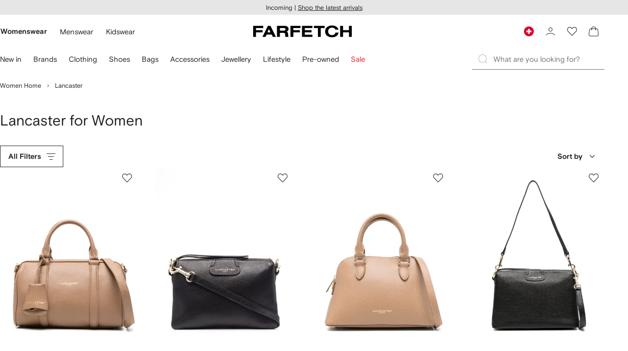

--- FILE ---
content_type: text/javascript
request_url: https://cdn-static.farfetch-contents.com/assets/portal-core-appportal/desktop/69070.client.c4058becfb2481832070.esnext.js
body_size: 22028
content:
(self.webpackChunk_portal_app_portal_cr=self.webpackChunk_portal_app_portal_cr||[]).push([[69070],{478:(e,t,r)=>{"use strict";r.d(t,{Z:()=>u});var n=r(52903),i=r(76089),o=r(2784),a=r(95476),l=r(33879),s=r(61599);let c=(0,o.forwardRef)(({as:e=l.r,"aria-label":t="Close Callout Notification",children:r=a.Z,...s},c)=>{let{isMobile:u}=(0,o.useContext)(i.Z);return(0,n.tZ)(e,{...s,ref:c,"aria-label":t,children:(0,n.tZ)(r,{id:u?"crossSmall":"cross"})})});c.displayName="CalloutNotificationCloseButton";let u=(0,s.Z)(c,"CalloutNotificationCloseButton")},20971:(e,t,r)=>{"use strict";r.d(t,{Z:()=>a});var n=r(61599),i=r(52248);let o=i.Z.div`
    width: 100%;
    word-break: break-word;
`;o.defaultProps={role:"region"};let a=(0,n.Z)(o,"CalloutNotificationContent")},3063:(e,t,r)=>{"use strict";r.d(t,{Z:()=>a});var n=r(61599),i=r(52248);let o=i.Z.div`
    width: 100%;
    display: flex;
    flex-direction: column;
`;o.defaultProps={role:"region"};let a=(0,n.Z)(o,"CalloutNotificationFooter")},66022:(e,t,r)=>{"use strict";r.d(t,{Z:()=>m});var n=r(61599),i=r(52903),o=r(8069),a=r(76089),l=r(2784),s=r(21638),c=r(52248);let u=c.Z.p`
    overflow: hidden;
    text-overflow: ellipsis;
    white-space: nowrap;
`,d=(0,n.Z)(u,"CalloutNotificationTitle"),p=(0,l.forwardRef)(({as:e="div",titleComponent:t=d,children:r,...n},c)=>{let{isCollapsed:u,isCollapsible:p,isMobile:f,onCollapse:m,onExpand:b}=(0,l.useContext)(a.Z),{handleOnCollapsible:v}=(0,s.K)({isCollapsed:u,onCollapse:m,onExpand:b}),g=f?o.uD:o.X6;return(0,i.tZ)(e,{...n,ref:c,onClick:p?v:void 0,children:(0,i.tZ)(t,{as:g,children:r})})});p.displayName="BaseCalloutNotificationHeader";let f=(0,c.Z)(p)`
    position: relative;
`,m=(0,n.Z)(f,"CalloutNotificationHeader")},76089:(e,t,r)=>{"use strict";r.d(t,{Z:()=>n});let n=(0,r(2784).createContext)({isCollapsed:!1,isCollapsible:!1,isMobile:!1,isOpen:!1,isReady:!1,onEntry:()=>null,afterEntry:()=>null,onClose:()=>null,onCollapse:()=>null,onExpand:()=>null,onExit:()=>null,afterExit:()=>null,translateY:void 0})},30443:(e,t,r)=>{"use strict";r.d(t,{L4:()=>R});var n=r(52903),i=r(2784),o=r(76089),a=r(46269),l=r(21638),s=r(95476),c=r(33879),u=r(61599);let d=(0,i.forwardRef)(({as:e=c.r,"aria-label":t="Collapsible Callout Notification",children:r=s.Z,...a},l)=>{let{isCollapsed:u}=(0,i.useContext)(o.Z);return(0,n.tZ)(e,{...a,ref:l,"aria-label":t,children:(0,n.tZ)(r,{id:u?"chevronUpSmall":"chevronDownSmall"})})});d.displayName="CalloutNotificationCollapsibleButton";let p=(0,u.Z)(d,"CalloutNotificationCollapsibleButton");var f=r(71675),m=r(20042),b=r(27772),v=r(52248);let g=(0,v.Z)(f.E.div,{shouldForwardProp:(0,m.p)("hasCornerButton")})`
    position: fixed;
    bottom: ${({isMobile:e})=>e?"0":"var(--spacers-l24)"};
    left: ${({isMobile:e})=>e?"0":"var(--spacers-l24)"};
    width: ${({isMobile:e})=>e?"100%":"40rem"};
    z-index: 500;
    padding: ${({isMobile:e})=>e?"var(--spacers-c16)":"var(--spacers-c24)"};
    display: flex;
    flex-direction: column;
    border-radius: ${({isMobile:e})=>e?"var(--borders-corner-l) var(--borders-corner-l) 0 0":"var(--borders-corner-l)"};

    & > div:not(:last-child) {
        margin-bottom: var(--spacers-c16);
    }

    ${(0,b.Z)("CalloutNotificationCloseButton")},
    ${(0,b.Z)("CalloutNotificationCollapsibleButton")} {
        position: absolute;
        top: ${({isMobile:e})=>e?"var(--spacers-c6)":"var(--spacers-c16)"};
        right: ${({isMobile:e})=>e?"var(--spacers-c4)":"var(--spacers-c16)"};
    }

    ${(0,b.Z)("CalloutNotificationHeader")} {
        ${({hasCornerButton:e})=>e&&"margin-right: var(--spacers-c24);"}
    }
`,y=(0,u.Z)(g,"CalloutNotificationContainer");var w=r(28519);let h=(0,i.forwardRef)(({children:e,closeButtonComponent:t,collapsedButtonComponent:r=p,expandedButtonComponent:s=p,...c},u)=>{let{isCollapsed:d,isCollapsible:f,isOpen:m,isMobile:b,isReady:v,onEntry:g,afterEntry:h,onClose:_,onCollapse:O,onExpand:S,onExit:E,afterExit:Z,translateY:P}=(0,i.useContext)(o.Z),{handleAnimationStart:j,handleAnimationEnd:C,handleEscapeKey:k,handleOnClose:x,handleOnCollapsible:D}=(0,l.K)({isCollapsed:d,onClose:_,onEntry:g,afterEntry:h,onExit:E,afterExit:Z,onCollapse:O,onExpand:S}),T=d?s:r,I=(0,i.createRef)(),A=(0,w.Z)(u,I);return(0,i.useEffect)(()=>{v&&(m?j():C())},[m,v]),(0,n.tZ)(a.Y,{enabled:!m,onEscapeKey:k,children:(0,n.BX)(y,{...c,ref:A,"aria-modal":m,role:"dialog",style:{translateY:P},hasCornerButton:f||!!t,isMobile:b,isCollapsed:d,children:[!f&&t&&(0,n.tZ)(t,{onClick:x}),f&&(0,n.tZ)(T,{"aria-expanded":!d,onClick:D}),e]})})});h.displayName="BaseCalloutNotification";var _=r(91764),O=r(92825);let S=({children:e,isCollapsed:t=!1,isCollapsible:r=!1,isMobile:a=!1,isOpen:l=!1,onEntry:s,afterEntry:c,onClose:u,onCollapse:d,onExpand:p,onExit:f,afterExit:m})=>{let[b,v]=(0,i.useState)(!1),g=(0,O.c)(_.j.hidden.translateY);return(0,i.useEffect)(()=>{b||v(!0)},[b]),(0,n.tZ)(o.Z.Provider,{value:{isCollapsed:t,isCollapsible:r,isMobile:a,isOpen:l,isReady:b,onEntry:s,afterEntry:c,onClose:u,onCollapse:d,onExpand:p,onExit:f,afterExit:m,translateY:g},children:e})};S.displayName="CalloutNotificationProvider";let E=(0,i.memo)(S);var Z=r(584);let P=(0,i.forwardRef)(({children:e,isCollapsible:t=!1,isInitialCollapsed:r=!1,isMobile:o=!1,onEntry:a,afterEntry:l,onClose:s,onCollapse:c,onExpand:u,onExit:d,afterExit:p,...f},m)=>{let{isVisible:b,unmount:v,deactivate:g}=(0,Z.Z)(),[y,w]=(0,i.useState)(r),_=(0,i.useCallback)(e=>{null==s||s(e),g()},[g,s]),O=(0,i.useCallback)(()=>{null==c||c(),w(!0)},[c]),S=(0,i.useCallback)(()=>{null==u||u(),w(!1)},[u]),P=(0,i.useCallback)(e=>{null==p||p(e),v()},[p,v]);return(0,n.tZ)(E,{isOpen:b,isCollapsible:t,isCollapsed:y,isMobile:o,onEntry:a,afterEntry:l,onClose:_,onCollapse:O,onExpand:S,onExit:d,afterExit:P,children:(0,n.tZ)(h,{...f,ref:m,children:e})})});P.displayName="CalloutNotificationControlled";let j=(0,u.Z)(P,"CalloutNotificationControlled"),C=(0,i.forwardRef)(({children:e,isCollapsible:t=!1,isCollapsed:r=!1,isMobile:i=!1,isOpen:o=!1,onEntry:a,afterEntry:l,onClose:s,onCollapse:c,onExpand:u,onExit:d,afterExit:p,...f},m)=>(0,n.tZ)(E,{isOpen:o,isCollapsible:t,isCollapsed:r,isMobile:i,onEntry:a,afterEntry:l,onClose:s,onCollapse:c,onExpand:u,onExit:d,afterExit:p,children:(0,n.tZ)(h,{...f,ref:m,children:e})}));C.displayName="CalloutNotificationUncontrolled";let k=(0,u.Z)(C,"CalloutNotificationUncontrolled"),x=`
    border: var(--borders-border-s) solid var(--colors-messaging-primary-enabled-stroke);
    color: var(--colors-messaging-primary-enabled-label);
    background-color: var(--colors-messaging-primary-enabled-surface);
`,D=`
    border: var(--borders-border-s) solid var(--colors-messaging-quaternary-enabled-stroke);
    color: var(--colors-messaging-secondary-enabled-label);
    background-color: var(--colors-messaging-secondary-enabled-surface);
`;var T=r(68150);let I=e=>(0,v.Z)(e)`
        ${x}
    `,A=e=>(0,v.Z)(e)`
        ${D}
    `,N=(e,t=!1)=>(0,T.Z)({isCollapsible:t,isMobile:!0})((0,v.Z)(e)`
        ${x}
        border-bottom: 0;
    `),L=(e,t=!1)=>(0,T.Z)({isCollapsible:t,isMobile:!0})((0,v.Z)(e)`
        ${D}
        border-bottom: 0;
    `);(0,u.Z)(I(j),"CalloutNotificationDesktopDark");let R=(0,u.Z)(A(j),"CalloutNotificationDesktopLight");(0,u.Z)(N(j),"CalloutNotificationMobileDark"),(0,u.Z)(L(j),"CalloutNotificationMobileLight"),(0,u.Z)(N(j,!0),"CalloutNotificationMobileDarkCollapsible"),(0,u.Z)(L(j,!0),"CalloutNotificationMobileLightCollapsible"),(0,u.Z)(I(k),"CalloutNotificationDesktopLight"),(0,u.Z)(A(k),"CalloutNotificationDesktopLight"),(0,u.Z)(N(k),"CalloutNotificationMobileDark"),(0,u.Z)(L(k),"CalloutNotificationMobileLight"),(0,u.Z)(N(k,!0),"CalloutNotificationMobileDarkCollapsible"),(0,u.Z)(L(k,!0),"CalloutNotificationMobileLightCollapsible")},21638:(e,t,r)=>{"use strict";r.d(t,{K:()=>s});let n={closeButton:"closeButton",escape:"escape"};var i=r(76089),o=r(61084),a=r(91764),l=r(2784);let s=({isCollapsed:e,onClose:t,onEntry:r,afterEntry:s,onExit:c,afterExit:u,onCollapse:d,onExpand:p})=>{let{translateY:f}=(0,l.useContext)(i.Z),m=(0,l.useCallback)(()=>{(0,o.j)(f,a.j.visible.translateY,{...a._,onPlay:()=>null==r?void 0:r(),onComplete:()=>null==s?void 0:s()})},[s,r,f]),b=(0,l.useCallback)(()=>{(0,o.j)(f,a.j.hidden.translateY,{...a._,onPlay:()=>null==c?void 0:c(),onComplete:()=>null==u?void 0:u()})},[u,c,f]),v=(0,l.useCallback)(()=>{e?(0,o.j)(f,a.j.visible.translateY,{...a._,onPlay:()=>null==p?void 0:p()}):(0,o.j)(f,a.j.collapsed.translateY,{...a._,onPlay:()=>null==d?void 0:d()})},[e,d,p,f]),g=(0,l.useCallback)(e=>{null==t||t({type:n.closeButton,event:e})},[t]),y=(0,l.useCallback)(e=>{null==t||t({type:n.escape,event:e})},[t]);return(0,l.useEffect)(()=>{let e=e=>("Escape"===e.key||"Esc"===e.key)&&y();return window.document.addEventListener("keydown",e),()=>{window.document.removeEventListener("keydown",e)}},[y]),{handleAnimationStart:m,handleAnimationEnd:b,handleEscapeKey:y,handleOnClose:g,handleOnCollapsible:v}}},91764:(e,t,r)=>{"use strict";r.d(t,{_:()=>i,j:()=>n});let n={hidden:{translateY:"calc(100% + 2.4rem)"},visible:{translateY:0},collapsed:{translateY:"calc(100% - 5rem)"}},i={type:"tween",duration:.425,ease:[0,0,0,1]}},32018:(e,t,r)=>{"use strict";r.d(t,{Z:()=>o});var n=r(52903),i=r(66963);let o=(e,t)=>{let r=r=>(0,n.tZ)(i.Z,{...t,children:(0,n.tZ)(e,{...r})});return r.displayName=`withErrorBoundary(${e.displayName||e.name})`,r}},50659:(e,t,r)=>{"use strict";r.d(t,{Z:()=>p});var n=r(52903),i=r(2784),o=r(28461);let a=(0,i.forwardRef)(({as:e="label",children:t,...r},a)=>{let{disabled:l}=(0,i.useContext)(o.Z),s=Array.isArray(t)&&t.some(e=>{var t;return(null===(t=null==e?void 0:e.props)||void 0===t?void 0:t.readOnly)===!0});return(0,n.tZ)(e,{ref:a,"aria-disabled":l||null,"aria-readonly":s||null,...r,children:t})});a.displayName="BaseFormControlLabel";var l=r(12101),s=r(61599);let c=`
    display: grid;
    align-items: flex-start;
    grid-template-columns: auto 1fr;
    grid-gap: 0.2rem;
    cursor: pointer;

    &[aria-disabled='true'] {
        pointer-events: none;
        color: var(--colors-forms-primary-default-disabled-label);
    }

    &[aria-readonly='true'] {
        pointer-events: none;
    }
`;var u=r(52248);let d=(0,u.Z)(a)`
    ${l.Et}
    ${c}
`,p=(0,s.Z)(d,"FormControlLabel")},28885:(e,t,r)=>{"use strict";r.d(t,{Z:()=>l});var n=r(52903),i=r(2784),o=r(60683);let a=({criticalImages:e=0,children:t})=>{let r=(0,i.useRef)(0),a=(0,i.useCallback)(()=>(r.current++,r.current<=e),[e]),l=(0,i.useMemo)(()=>({criticalImages:e,isCritical:a}),[e,a]);return(0,n.tZ)(o.Z.Provider,{value:l,children:t})};a.defaultProps={criticalImages:0};let l=a},59352:(e,t,r)=>{"use strict";r.d(t,{Z:()=>l});var n=r(61599),i=r(42327),o=r(52248);let a=(0,o.Z)(i.Z)`
    width: 100%;
    padding-top: ${({width:e,height:t})=>t/e*100}%;
`,l=(0,n.Z)(a,"ImgSkeleton")},68150:(e,t,r)=>{"use strict";r.d(t,{Z:()=>o});var n=r(52903),i=r(2784);let o=e=>t=>i.forwardRef((r,i)=>{let o="function"==typeof e?e(r):e;return(0,n.tZ)(t,{...r,...o,ref:i})})},38933:e=>{var t={kind:"Document",definitions:[{kind:"OperationDefinition",operation:"query",name:{kind:"Name",value:"flatContentQuery"},variableDefinitions:[{kind:"VariableDefinition",variable:{kind:"Variable",name:{kind:"Name",value:"id"}},type:{kind:"NonNullType",type:{kind:"NamedType",name:{kind:"Name",value:"String"}}},directives:[]}],directives:[],selectionSet:{kind:"SelectionSet",selections:[{kind:"Field",name:{kind:"Name",value:"flatContent"},arguments:[{kind:"Argument",name:{kind:"Name",value:"id"},value:{kind:"Variable",name:{kind:"Name",value:"id"}}}],directives:[],selectionSet:{kind:"SelectionSet",selections:[{kind:"Field",name:{kind:"Name",value:"id"},arguments:[],directives:[]},{kind:"Field",name:{kind:"Name",value:"html"},arguments:[],directives:[]}]}}]}}],loc:{start:0,end:65}};t.loc.source={body:"query flatContentQuery($id:String!){flatContent(id:$id){id html}}",name:"GraphQL request",locationOffset:{line:1,column:1}};var r={};function n(e,t){for(var r=0;r<e.definitions.length;r++){var n=e.definitions[r];if(n.name&&n.name.value==t)return n}}t.definitions.forEach(function(e){if(e.name){var t=new Set;(function e(t,r){if("FragmentSpread"===t.kind)r.add(t.name.value);else if("VariableDefinition"===t.kind){var n=t.type;"NamedType"===n.kind&&r.add(n.name.value)}t.selectionSet&&t.selectionSet.selections.forEach(function(t){e(t,r)}),t.variableDefinitions&&t.variableDefinitions.forEach(function(t){e(t,r)}),t.definitions&&t.definitions.forEach(function(t){e(t,r)})})(e,t),r[e.name.value]=t}}),e.exports=t,e.exports.flatContentQuery=function(e,t){var i={kind:e.kind,definitions:[n(e,t)]};e.hasOwnProperty("loc")&&(i.loc=e.loc);var o=r[t]||new Set,a=new Set,l=new Set;for(o.forEach(function(e){l.add(e)});l.size>0;){var s=l;l=new Set,s.forEach(function(e){a.has(e)||(a.add(e),(r[e]||new Set).forEach(function(e){l.add(e)}))})}return a.forEach(function(t){var r=n(e,t);r&&i.definitions.push(r)}),i}(t,"flatContentQuery")},56876:e=>{var t={kind:"Document",definitions:[{kind:"OperationDefinition",operation:"mutation",name:{kind:"Name",value:"SubscribeNewsletterByEmail"},variableDefinitions:[{kind:"VariableDefinition",variable:{kind:"Variable",name:{kind:"Name",value:"subscriptionRequest"}},type:{kind:"NonNullType",type:{kind:"NamedType",name:{kind:"Name",value:"SubscribeNewsletterByEmailInput"}}},directives:[]}],directives:[],selectionSet:{kind:"SelectionSet",selections:[{kind:"Field",name:{kind:"Name",value:"subscribeNewsletterByEmail"},arguments:[{kind:"Argument",name:{kind:"Name",value:"subscriptionRequest"},value:{kind:"Variable",name:{kind:"Name",value:"subscriptionRequest"}}}],directives:[],selectionSet:{kind:"SelectionSet",selections:[{kind:"Field",name:{kind:"Name",value:"newsletterSubscription"},arguments:[],directives:[],selectionSet:{kind:"SelectionSet",selections:[{kind:"Field",name:{kind:"Name",value:"message"},arguments:[],directives:[]}]}},{kind:"Field",name:{kind:"Name",value:"errors"},arguments:[],directives:[],selectionSet:{kind:"SelectionSet",selections:[{kind:"InlineFragment",typeCondition:{kind:"NamedType",name:{kind:"Name",value:"InvalidEmailError"}},directives:[],selectionSet:{kind:"SelectionSet",selections:[{kind:"Field",name:{kind:"Name",value:"message"},arguments:[],directives:[]}]}}]}}]}}]}}],loc:{start:0,end:233}};t.loc.source={body:"mutation SubscribeNewsletterByEmail($subscriptionRequest:SubscribeNewsletterByEmailInput!){subscribeNewsletterByEmail(subscriptionRequest:$subscriptionRequest){newsletterSubscription{message}errors{...on InvalidEmailError{message}}}}",name:"GraphQL request",locationOffset:{line:1,column:1}};var r={};function n(e,t){for(var r=0;r<e.definitions.length;r++){var n=e.definitions[r];if(n.name&&n.name.value==t)return n}}t.definitions.forEach(function(e){if(e.name){var t=new Set;(function e(t,r){if("FragmentSpread"===t.kind)r.add(t.name.value);else if("VariableDefinition"===t.kind){var n=t.type;"NamedType"===n.kind&&r.add(n.name.value)}t.selectionSet&&t.selectionSet.selections.forEach(function(t){e(t,r)}),t.variableDefinitions&&t.variableDefinitions.forEach(function(t){e(t,r)}),t.definitions&&t.definitions.forEach(function(t){e(t,r)})})(e,t),r[e.name.value]=t}}),e.exports=t,e.exports.SubscribeNewsletterByEmail=function(e,t){var i={kind:e.kind,definitions:[n(e,t)]};e.hasOwnProperty("loc")&&(i.loc=e.loc);var o=r[t]||new Set,a=new Set,l=new Set;for(o.forEach(function(e){l.add(e)});l.size>0;){var s=l;l=new Set,s.forEach(function(e){a.has(e)||(a.add(e),(r[e]||new Set).forEach(function(e){l.add(e)}))})}return a.forEach(function(t){var r=n(e,t);r&&i.definitions.push(r)}),i}(t,"SubscribeNewsletterByEmail")},80594:(e,t,r)=>{var n=0/0,i=/^\s+|\s+$/g,o=/^[-+]0x[0-9a-f]+$/i,a=/^0b[01]+$/i,l=/^0o[0-7]+$/i,s=parseInt,c="object"==typeof r.g&&r.g&&r.g.Object===Object&&r.g,u="object"==typeof self&&self&&self.Object===Object&&self,d=c||u||Function("return this")(),p=Object.prototype.toString,f=Math.max,m=Math.min,b=function(){return d.Date.now()};function v(e){var t=typeof e;return!!e&&("object"==t||"function"==t)}function g(e){if("number"==typeof e)return e;if("symbol"==typeof(t=e)||t&&"object"==typeof t&&"[object Symbol]"==p.call(t))return n;if(v(e)){var t,r="function"==typeof e.valueOf?e.valueOf():e;e=v(r)?r+"":r}if("string"!=typeof e)return 0===e?e:+e;e=e.replace(i,"");var c=a.test(e);return c||l.test(e)?s(e.slice(2),c?2:8):o.test(e)?n:+e}e.exports=function(e,t,r){var n,i,o,a,l,s,c=0,u=!1,d=!1,p=!0;if("function"!=typeof e)throw TypeError("Expected a function");function y(t){var r=n,o=i;return n=i=void 0,c=t,a=e.apply(o,r)}function w(e){var r=e-s,n=e-c;return void 0===s||r>=t||r<0||d&&n>=o}function h(){var e,r,n,i=b();if(w(i))return _(i);l=setTimeout(h,(e=i-s,r=i-c,n=t-e,d?m(n,o-r):n))}function _(e){return(l=void 0,p&&n)?y(e):(n=i=void 0,a)}function O(){var e,r=b(),o=w(r);if(n=arguments,i=this,s=r,o){if(void 0===l)return c=e=s,l=setTimeout(h,t),u?y(e):a;if(d)return l=setTimeout(h,t),y(s)}return void 0===l&&(l=setTimeout(h,t)),a}return t=g(t)||0,v(r)&&(u=!!r.leading,o=(d="maxWait"in r)?f(g(r.maxWait)||0,t):o,p="trailing"in r?!!r.trailing:p),O.cancel=function(){void 0!==l&&clearTimeout(l),c=0,n=s=i=l=void 0},O.flush=function(){return void 0===l?a:_(b())},O}},75549:e=>{e.exports={}},41915:(e,t,r)=>{var n;r.g,n=function(e){return function(e){var t={};function r(n){if(t[n])return t[n].exports;var i=t[n]={i:n,l:!1,exports:{}};return e[n].call(i.exports,i,i.exports,r),i.l=!0,i.exports}return r.m=e,r.c=t,r.d=function(e,t,n){r.o(e,t)||Object.defineProperty(e,t,{enumerable:!0,get:n})},r.r=function(e){"undefined"!=typeof Symbol&&Symbol.toStringTag&&Object.defineProperty(e,Symbol.toStringTag,{value:"Module"}),Object.defineProperty(e,"__esModule",{value:!0})},r.t=function(e,t){if(1&t&&(e=r(e)),8&t||4&t&&"object"==typeof e&&e&&e.__esModule)return e;var n=Object.create(null);if(r.r(n),Object.defineProperty(n,"default",{enumerable:!0,value:e}),2&t&&"string"!=typeof e)for(var i in e)r.d(n,i,(function(t){return e[t]}).bind(null,i));return n},r.n=function(e){var t=e&&e.__esModule?function(){return e.default}:function(){return e};return r.d(t,"a",t),t},r.o=function(e,t){return Object.prototype.hasOwnProperty.call(e,t)},r.p="",r(r.s=1)}([function(t,r){t.exports=e},function(e,t,r){"use strict";r.r(t);var n=r(0),i=r.n(n),o=function(e){var t=document.createElement("script");t.async=!0,t.defer=!0,t.src=e,document.head&&document.head.appendChild(t)};function a(e){return(a="function"==typeof Symbol&&"symbol"==typeof Symbol.iterator?function(e){return typeof e}:function(e){return e&&"function"==typeof Symbol&&e.constructor===Symbol&&e!==Symbol.prototype?"symbol":typeof e})(e)}function l(e){return(l=Object.setPrototypeOf?Object.getPrototypeOf:function(e){return e.__proto__||Object.getPrototypeOf(e)})(e)}function s(e){if(void 0===e)throw ReferenceError("this hasn't been initialised - super() hasn't been called");return e}function c(e,t){return(c=Object.setPrototypeOf||function(e,t){return e.__proto__=t,e})(e,t)}function u(e,t,r){return t in e?Object.defineProperty(e,t,{value:r,enumerable:!0,configurable:!0,writable:!0}):e[t]=r,e}var d=/(http|https):\/\/(www)?.+\/recaptcha/,p=function(e){function t(e){var r,n;return function(e,t){if(!(e instanceof t))throw TypeError("Cannot call a class as a function")}(this,t),r=(n=l(t).call(this,e))&&("object"===a(n)||"function"==typeof n)?n:s(this),u(s(r),"container",null),u(s(r),"_isAvailable",function(){return!!(window&&window.grecaptcha&&window.grecaptcha.ready)}),u(s(r),"_inject",function(){if(r.props.inject&&!Array.from(document.scripts).reduce(function(e,t){return e||d.test(t.src)},!1)){var e=r.props.hl?"&hl=".concat(r.props.hl):"";o("".concat("https://recaptcha.net/recaptcha/api.js","?render=explicit").concat(e))}}),u(s(r),"_prepare",function(){var e=r.props,t=e.explicit,n=e.onLoad;window.grecaptcha.ready(function(){r.setState({ready:!0},function(){t||r.renderExplicitly(),n&&n()})})}),u(s(r),"_renderRecaptcha",function(e,t){return window.grecaptcha.render(e,t)}),u(s(r),"_resetRecaptcha",function(){return window.grecaptcha.reset(r.state.instanceId)}),u(s(r),"_executeRecaptcha",function(){return window.grecaptcha.execute(r.state.instanceId)}),u(s(r),"_getResponseRecaptcha",function(){return window.grecaptcha.getResponse(r.state.instanceId)}),u(s(r),"_stopTimer",function(){r.state.timer&&clearInterval(r.state.timer)}),u(s(r),"componentDidMount",function(){if(r._inject(),r._isAvailable())r._prepare();else{var e=setInterval(function(){r._isAvailable()&&(r._prepare(),r._stopTimer())},500);r.setState({timer:e})}}),u(s(r),"shouldComponentUpdate",function(e){return r.props.className!==e.className||!r.state.rendered}),u(s(r),"componentWillUnmount",function(){r._stopTimer(),r.state.rendered&&r._resetRecaptcha()}),u(s(r),"renderExplicitly",function(){return new Promise(function(e,t){if(r.state.rendered)return t(Error("This recaptcha instance has been already rendered."));if(!r.state.ready||!r.container)return t(Error("Recaptcha is not ready for rendering yet."));var n=r._renderRecaptcha(r.container,{sitekey:r.props.sitekey,theme:r.props.theme,size:r.props.size,badge:r.state.invisible?r.props.badge:null,tabindex:r.props.tabindex,callback:r.props.onVerify,"expired-callback":r.props.onExpire,"error-callback":r.props.onError,isolated:r.state.invisible?r.props.isolated:null,hl:r.state.invisible?null:r.props.hl});r.setState({instanceId:n,rendered:!0},function(){r.props.onRender&&r.props.onRender(),e()})})}),u(s(r),"reset",function(){return new Promise(function(e,t){if(r.state.rendered)return r._resetRecaptcha(),e();t(Error("This recaptcha instance did not render yet."))})}),u(s(r),"execute",function(){return new Promise(function(e,t){return r.state.invisible?(r.state.rendered&&(r._executeRecaptcha(),e()),t(Error("This recaptcha instance did not render yet."))):t(Error("Manual execution is only available for invisible size."))})}),u(s(r),"getResponse",function(){return new Promise(function(e,t){if(r.state.rendered)return e(r._getResponseRecaptcha());t(Error("This recaptcha instance did not render yet."))})}),u(s(r),"render",function(){var e=i.a.createElement("div",{id:r.props.id,className:r.props.className,ref:function(e){return r.container=e}});return r.props.children?r.props.children({renderExplicitly:r.renderExplicitly,reset:r.reset,execute:r.execute,getResponse:r.getResponse,recaptchaComponent:e}):e}),r.state={instanceId:null,ready:!1,rendered:!1,invisible:"invisible"===r.props.size,timer:null},r}return function(e,t){if("function"!=typeof t&&null!==t)throw TypeError("Super expression must either be null or a function");e.prototype=Object.create(t&&t.prototype,{constructor:{value:e,writable:!0,configurable:!0}}),t&&c(e,t)}(t,e),t}(n.Component);u(p,"defaultProps",{id:"",className:"g-recaptcha",theme:"light",size:"normal",badge:"bottomright",tabindex:0,explicit:!1,inject:!0,isolated:!1,hl:""}),t.default=p}]).default},e.exports=n(r(2784))},99085:(e,t,r)=>{"use strict";r.d(t,{uE:()=>m,YT:()=>i.flatContentQuery});var n=r(73792),i=r(38933),o=r(1637);let a=(e,t)=>(0,o.useQuery)(i.flatContentQuery,{variables:{id:e},ssr:t});var l=r(52903);let s=["contentKey","fallback","skeleton","ssr","htmlReplacements"];function c(e,t){var r=Object.keys(e);if(Object.getOwnPropertySymbols){var n=Object.getOwnPropertySymbols(e);t&&(n=n.filter(function(t){return Object.getOwnPropertyDescriptor(e,t).enumerable})),r.push.apply(r,n)}return r}let u=e=>{var t;let{contentKey:r,fallback:i,skeleton:o,ssr:u,htmlReplacements:d}=e,p=function(e,t){if(null==e)return{};var r,n,i=function(e,t){if(null==e)return{};var r,n,i={},o=Object.keys(e);for(n=0;n<o.length;n++)r=o[n],t.indexOf(r)>=0||(i[r]=e[r]);return i}(e,t);if(Object.getOwnPropertySymbols){var o=Object.getOwnPropertySymbols(e);for(n=0;n<o.length;n++)r=o[n],!(t.indexOf(r)>=0)&&Object.prototype.propertyIsEnumerable.call(e,r)&&(i[r]=e[r])}return i}(e,s),{loading:f,data:m,error:b}=a(r,u);if(f)return o?(0,l.tZ)(o,{}):null;if(b||!(null!=m&&null!==(t=m.flatContent)&&void 0!==t&&t.html))return i?(0,l.tZ)(i,{}):null;let v=d?(0,n.I)(m.flatContent.html,d):m.flatContent.html;return(0,l.tZ)("div",function(e){for(var t=1;t<arguments.length;t++){var r=null!=arguments[t]?arguments[t]:{};t%2?c(Object(r),!0).forEach(function(t){var n,i;n=t,i=r[t],(n=function(e){var t=function(e,t){if("object"!=typeof e||!e)return e;var r=e[Symbol.toPrimitive];if(void 0!==r){var n=r.call(e,t||"default");if("object"!=typeof n)return n;throw TypeError("@@toPrimitive must return a primitive value.")}return("string"===t?String:Number)(e)}(e,"string");return"symbol"==typeof t?t:String(t)}(n))in e?Object.defineProperty(e,n,{value:i,enumerable:!0,configurable:!0,writable:!0}):e[n]=i}):Object.getOwnPropertyDescriptors?Object.defineProperties(e,Object.getOwnPropertyDescriptors(r)):c(Object(r)).forEach(function(t){Object.defineProperty(e,t,Object.getOwnPropertyDescriptor(r,t))})}return e}({dangerouslySetInnerHTML:{__html:v},"data-flat-content":r},p))};var d=r(66963);let p=["contentKey","fallback","skeleton","ssr","htmlReplacements"];function f(e,t){var r=Object.keys(e);if(Object.getOwnPropertySymbols){var n=Object.getOwnPropertySymbols(e);t&&(n=n.filter(function(t){return Object.getOwnPropertyDescriptor(e,t).enumerable})),r.push.apply(r,n)}return r}let m=e=>{let{contentKey:t,fallback:r,skeleton:n,ssr:i=!0,htmlReplacements:o}=e,a=function(e,t){if(null==e)return{};var r,n,i=function(e,t){if(null==e)return{};var r,n,i={},o=Object.keys(e);for(n=0;n<o.length;n++)r=o[n],t.indexOf(r)>=0||(i[r]=e[r]);return i}(e,t);if(Object.getOwnPropertySymbols){var o=Object.getOwnPropertySymbols(e);for(n=0;n<o.length;n++)r=o[n],!(t.indexOf(r)>=0)&&Object.prototype.propertyIsEnumerable.call(e,r)&&(i[r]=e[r])}return i}(e,p);return(0,l.tZ)(d.Z,{fallback:r,children:(0,l.tZ)(u,function(e){for(var t=1;t<arguments.length;t++){var r=null!=arguments[t]?arguments[t]:{};t%2?f(Object(r),!0).forEach(function(t){var n,i;n=t,i=r[t],(n=function(e){var t=function(e,t){if("object"!=typeof e||!e)return e;var r=e[Symbol.toPrimitive];if(void 0!==r){var n=r.call(e,t||"default");if("object"!=typeof n)return n;throw TypeError("@@toPrimitive must return a primitive value.")}return("string"===t?String:Number)(e)}(e,"string");return"symbol"==typeof t?t:String(t)}(n))in e?Object.defineProperty(e,n,{value:i,enumerable:!0,configurable:!0,writable:!0}):e[n]=i}):Object.getOwnPropertyDescriptors?Object.defineProperties(e,Object.getOwnPropertyDescriptors(r)):f(Object(r)).forEach(function(t){Object.defineProperty(e,t,Object.getOwnPropertyDescriptor(r,t))})}return e}({contentKey:t,fallback:r,skeleton:n,ssr:i,htmlReplacements:o},a))})}},63973:(e,t,r)=>{"use strict";r.d(t,{Fh:()=>a,GX:()=>d,Qr:()=>i,RO:()=>u,mM:()=>c,oL:()=>s,qX:()=>n,ur:()=>l,vO:()=>o});let n="subscription_event",i="login_event",o="logout_event",a="register_event",l="BagUpdated",s="add",c="remove",u="WishlistUpdated",d="remove"},66018:(e,t,r)=>{"use strict";r.d(t,{F:()=>l});var n=r(63973);let i=async e=>{if(!e)return;let t=new TextEncoder().encode(e);return Array.from(new Uint8Array(await crypto.subtle.digest("SHA-256",t))).map(e=>e.toString(16).padStart(2,"0")).join("")},o=(e,t)=>{try{if(window.localStorage)return window.localStorage.setItem(e,t),!0}catch{}return!1};var a=r(37667);async function l(e,t){window.dataLayer=window.dataLayer||[];let r=await i(e);if(!r||!o("gue",r))return!1;let l={event:n.qX,subscriptionEventProps:{email:r,isLoggedUser:t}};return(0,a.b)(l)}},37667:(e,t,r)=>{"use strict";function n(e){try{return window.dataLayer=window.dataLayer||[],window.dataLayer.push(e),!0}catch{return!1}}r.d(t,{b:()=>n})},61173:(e,t,r)=>{"use strict";r.d(t,{O:()=>c});let n=["/br","/jp"];var i=r(99085),o=r(1637),a=r(52903);let l=()=>{var e;let{loading:t,data:r,error:n}=(0,o.useQuery)(i.YT,{variables:{id:"FF3:HELP_CONTACT"},fetchPolicy:"cache-only"});return t||n||!(null!=r&&null!==(e=r.flatContent)&&void 0!==e&&e.html)?null:(0,a.tZ)("div",{dangerouslySetInnerHTML:{__html:r.flatContent.html}})};var s=r(3364);let c=(0,r(32018).Z)(()=>{let{page:e}=(0,s.qt)(),{locale:t}=(0,s.bU)();return t.subfolder&&e.fullPageRender&&n.includes(t.subfolder)?(0,a.tZ)(l,{}):null},{fallback:()=>null})},12529:(e,t,r)=>{"use strict";r.d(t,{w:()=>s,P:()=>o});var n=r(2784);let i={xs:"screen and (min-width: 0px) and (max-width: 480px)",sm:"screen and (min-width: 481px) and (max-width: 767px)",md:"screen and (min-width: 768px) and (max-width: 1024px)",xl:"screen and (min-width: 1025px)"},o=()=>((0,n.useEffect)(()=>{document.querySelectorAll("img[data-src]").forEach(e=>{let t=e.getAttribute("data-src-base"),{srcset:r,sizes:n}=e.getAttribute("data-src").split(",").map(e=>{let r=e.split(":");return r[0]=i[r[0]],r[1]=`${t}${r[1]}`,r}).reverse().reduce((e,t)=>{let r=`${t[1]}`,n=`${t[0]}`;return{srcset:[...e.srcset,r],sizes:[...e.sizes,n]}},{srcset:[],sizes:[]}),o=document.createElement("picture"),a=document.createElement("img"),l=[];r.forEach((e,t)=>{l[t]=document.createElement("source"),l[t].setAttribute("srcset",e),l[t].setAttribute("media",n[t]),o.appendChild(l[t])}),a.src="https://cdn-static.farfetch.com/PortalContent/blank.gif",o.appendChild(a),e.replaceWith(o)})},[]),null);r(75549);var a=r(80594),l=r.n(a);let s=()=>((0,n.useEffect)(()=>{let e=document.querySelector(".noresults-seo .accordion-title"),t=document.querySelector(".noresults-seo .accordion-content"),r=!1;if(!e||!t)return;let n=function(n){let{matches:o}=n;o?(t.classList.contains("active")&&t.classList.remove("active"),r||(e.addEventListener("click",i),r=!0)):(t.classList.contains("active")||t.classList.add("active"),r&&(e.removeEventListener("click",i),r=!1))},i=function(){t.classList.contains("active")?t.classList.remove("active"):t.classList.add("active")},o=window.matchMedia("only screen and (max-width: 767px)");o.matches&&n({matches:!0}),o.addEventListener("change",l()(n,300))},[]),null)},11337:(e,t,r)=>{"use strict";r.d(t,{Z:()=>u});var n=r(95407),i=r(3364),o=r(2784),a=r(52903);let l=["children"];function s(e,t){var r=Object.keys(e);if(Object.getOwnPropertySymbols){var n=Object.getOwnPropertySymbols(e);t&&(n=n.filter(function(t){return Object.getOwnPropertyDescriptor(e,t).enumerable})),r.push.apply(r,n)}return r}function c(e){for(var t=1;t<arguments.length;t++){var r=null!=arguments[t]?arguments[t]:{};t%2?s(Object(r),!0).forEach(function(t){var n,i;n=t,i=r[t],(n=function(e){var t=function(e,t){if("object"!=typeof e||!e)return e;var r=e[Symbol.toPrimitive];if(void 0!==r){var n=r.call(e,t||"default");if("object"!=typeof n)return n;throw TypeError("@@toPrimitive must return a primitive value.")}return("string"===t?String:Number)(e)}(e,"string");return"symbol"==typeof t?t:String(t)}(n))in e?Object.defineProperty(e,n,{value:i,enumerable:!0,configurable:!0,writable:!0}):e[n]=i}):Object.getOwnPropertyDescriptors?Object.defineProperties(e,Object.getOwnPropertyDescriptors(r)):s(Object(r)).forEach(function(t){Object.defineProperty(e,t,Object.getOwnPropertyDescriptor(r,t))})}return e}let u=e=>{let{children:t}=e,r=function(e,t){if(null==e)return{};var r,n,i=function(e,t){if(null==e)return{};var r,n,i={},o=Object.keys(e);for(n=0;n<o.length;n++)r=o[n],t.indexOf(r)>=0||(i[r]=e[r]);return i}(e,t);if(Object.getOwnPropertySymbols){var o=Object.getOwnPropertySymbols(e);for(n=0;n<o.length;n++)r=o[n],!(t.indexOf(r)>=0)&&Object.prototype.propertyIsEnumerable.call(e,r)&&(i[r]=e[r])}return i}(e,l),s=(0,i.SS)("coyote_add2wishlist_login_desktop"),u=(0,o.useMemo)(()=>({wishlist:s}),[s]);return(0,a.tZ)(n.LoginProvider,c(c({},r),{},{features:u,children:t}))}},6097:(e,t,r)=>{"use strict";r.d(t,{t:()=>n});let n=(0,r(2784).createContext)({prerenderPages:[],addPageToPrerender:()=>({}),isSpeculationRulesAvailable:!1,delayMsMouseOver:0,delayMsIntersectionObserver:0})},67077:(e,t,r)=>{"use strict";r.d(t,{w:()=>s});var n=r(6097),i=r(49203),o=r(3364),a=r(2784),l=r(52903);let s=e=>{var t,r;let{children:s}=e,[c,u]=(0,a.useState)([]),{isActive:d,options:p}=(0,o.SS)("web_speculation_rules"),f=(0,a.useRef)(c),m=Number(null==p?void 0:p.maxPrerenderPages),[b,v]=(0,a.useState)(d&&(null===(t=(r=HTMLScriptElement).supports)||void 0===t?void 0:t.call(r,"speculationrules"))),g=Number(null==p?void 0:p.delayMsMouseOver),y=Number(null==p?void 0:p.delayMsIntersectionObserver),w=(0,a.useCallback)(e=>{let t=f.current,r=(Array.isArray(e)?e:[e]).filter(e=>!t.includes(e)),n=m-t.length;if(r.length&&b&&n>0){let e=r.slice(0,n);u(t=>[...t,...e]),e.forEach(e=>{if(document&&document.querySelectorAll('script[type="speculationrules"]').length>=10){var t,r;null===(t=document)||void 0===t||null===(r=t.querySelector('script[type="speculationrules"]'))||void 0===r||r.remove()}let n=document.createElement("script");n.type="speculationrules",n.textContent=JSON.stringify({prerender:[{source:"list",urls:[e]}]}),document.body.append(n)})}},[b,m]);(0,a.useEffect)(()=>{c.length>=m&&v(!1),f.current=c},[m,c]);let h=()=>{i.monitoringService.addCustomAttribute("NUMBER_PRERENDER_PAGES",f.current.length.toString())};(0,a.useEffect)(()=>{var e,t,r,n;let o=null!==(e=document)&&void 0!==e&&e.prerendering||((null===(t=self.performance)||void 0===t?void 0:null===(r=t.getEntriesByType)||void 0===r?void 0:null===(n=r.call(t,"navigation")[0])||void 0===n?void 0:n.activationStart)||0)>0?"True":"False";return i.monitoringService.addCustomAttribute("PRERENDERED_VISIT",o),b&&window.addEventListener("beforeunload",h),()=>{window.removeEventListener("beforeunload",h)}},[]);let _=(0,a.useMemo)(()=>({prerenderPages:c,addPageToPrerender:w,isSpeculationRulesAvailable:b,delayMsMouseOver:g,delayMsIntersectionObserver:y}),[w,y,g,b,c]);return(0,l.tZ)(n.t.Provider,{value:_,children:s})}},50726:(e,t,r)=>{"use strict";r.d(t,{wl:()=>n}),r(6097),r(2784);let n=r(67077).w},22191:(e,t,r)=>{"use strict";let n;r.d(t,{AccountSubscriptionTouchpointCallout:()=>ey});var i=r(23291);let o="new_subscription_register",a="existing_subscription_login",l="ff_existing_accounts_cooldown",s="ff_numberOfPageVisits",c="welcome_new_joiners_interacted";var u=r(62661),d=r(66963),p=r(2784);let f=(0,p.createContext)({isNewAccountSubscriptionDesktopEnabled:!1,isNewAccountSubscriptionDesktopVariant2Enabled:!1,isNewAccountSubscriptionMobileEnabled:!1,isExistingAccountSubscriptionEnabled:!1});var m=r(52903);let b=e=>{let{featureToggles:t,children:r}=e,n=(0,p.useMemo)(()=>({isNewAccountSubscriptionDesktopEnabled:(null==t?void 0:t.new_account_unsub_sub_tp_desktop.variables.isModalActive)||!1,isNewAccountSubscriptionDesktopVariant2Enabled:(null==t?void 0:t.new_account_unsub_sub_tp_desktop.variables.isCalloutActive)||!1,isNewAccountSubscriptionMobileEnabled:(null==t?void 0:t.new_account_unsub_sub_tp_mobile.isActive)||!1,isExistingAccountSubscriptionEnabled:(null==t?void 0:t.existing_account_unsub_sub_tp.isActive)||!1}),[t]);return(0,m.tZ)(f.Provider,{value:n,children:r})};function v(e){let{existing_account_unsub_sub_tp:t,new_account_unsub_sub_tp_desktop:r,new_account_unsub_sub_tp_mobile:i,origin:o}=e;if(o===n.LOGIN&&t&&t.isActive)return t;if(o===n.REGISTER){if(r&&r.isActive)return r;if(i&&i.isActive)return i}}!function(e){e.LOGIN="login",e.REGISTER="register",e.HIDE="hide"}(n||(n={}));var g=r(52034),y=r.n(g);let w=e=>{if(!e)return!1;let t=!0;return null==e||e.split("_").forEach(e=>{"0"!==e.split(".")[2]&&(t=!1)}),t},h=()=>{let e=y().get("privacy-settings"),t=e?parseInt(e):0,r=y().get("ffcp");return 0===t&&(void 0===r||w(r))},_=e=>{let t=!1;return e&&(t=h()),t},O=e=>{var t;let{numberOfPageVisits:r=1,experienceEnanbled:n,isRegister:i}=e,o=(0,p.useRef)(!1),a="undefined"!=typeof window?null===(t=localStorage)||void 0===t?void 0:t.getItem(l):void 0;return(0,p.useEffect)(()=>{if(!i&&!a&&n){let e=localStorage.getItem(s);if(!e){let e=r?r-1:1;localStorage.setItem(s,JSON.stringify(e));return}if("0"!==e){let t=parseInt(e)||1;localStorage.setItem(s,JSON.stringify(t-1))}else o.current=!0}},[n,a,i,r]),{isExceeded:o.current}},S=()=>{let[e,t]=(0,p.useState)(""),[r,n]=(0,p.useState)(!1),[i,o]=(0,p.useState)(!1);return(0,p.useEffect)(()=>{var e;let r=()=>{let{user:e}=window.universal_variable;null!=e&&e.email&&(t(e.email.includes("@phone.farfetch.net")?"":e.email),o(!!(null!=e&&e.hasTransacted))),null!=e&&e.isLogged&&n(e.isLogged)};return null!==(e=window.universal_variable)&&void 0!==e&&e.user?r():document.addEventListener("universal_variable.user",r),()=>{document.removeEventListener("universal_variable.user",r)}},[]),{userEmail:e,isUserLogged:r,hasTransacted:i}};var E=r(54006),Z=r(47622),P=r(22238),j=r(87484),C=r(7610);function k(e){let t;switch(e){case"closeButton":t="icon";break;case"clickOutside":t="overlay";break;default:t=e}return t}let x={modules:{bottomSheet:{header:{name:"phntt6",styles:"padding:4px 0px 16px"},content:{name:"d3v9zr",styles:"overflow:hidden"}},form:{stackButton:{name:"t37tdg",styles:"margin-top:16px;min-width:11.5rem"},stackButtonSmall:{name:"1v3vgs6",styles:"margin-top:12px;min-width:11.5rem"}},contentModal:{desktopModal:{name:"1wjkbpj",styles:"width:100%;padding:26px 24px 0px"},modalHeader:{name:"gom91a",styles:"padding-bottom:0px!important"},modalContent:{name:"9tl929",styles:"padding:14px 0px 24px"}},calloutContent:{callout:{name:"1b2cpjl",styles:"padding-top:26px"},title:{name:"1svrz27",styles:"margin-bottom:14px!important"}}}};var D=r(76699);let T=e=>{let{t}=(0,D.$)(),{hasTransacted:r}=S(),i=t("wbt_newsletter_login_newaccounts_title","Thanks for register"),o=t("wbt_newsletter_login_existingaccounts_title","Welcome back"),a="backgroundImageUrl",l="";l=r?t("wbt_newsletter_pdp_customers_title","Never miss a thing"):t("wbt_newsletter_login_img","Enjoy 10% off your first order"),e===n.LOGIN&&(a=r?"customerUserBackgroundImageUrl":"prospectUserBackgroundImageUrl");let s=e===n.REGISTER?i:o;return{actionArea:e===n.REGISTER?"post_register_modal":"post_login_modal",backgroundImageUrl:a,experienceTitle:s,imageDescription:l}};var I=r(584),A=r(90683),N=r(8069),L=r(14801),R=r(81961),M=r(95476),B=r(39502),F=r(93809);let W=/^(([^<>()[\]\\.,;:\s@\"]+(\.[^<>()[\]\\.,;:\s@\"]+)*)|(\".+\"))@((\[[0-9]{1,3}\.[0-9]{1,3}\.[0-9]{1,3}\.[0-9]{1,3}\])|(([a-zA-Z\-0-9]+\.)+[a-zA-Z]{2,}))$/;var $=r(1637),q=r(56876),X=r.n(q);let U=e=>{let{hasTransacted:t}=S(),{handleSubmit:r}=(0,C.Gc)(),[n,{error:i}]=(0,$.useMutation)(X()),o=t?"loginmodule_customers":"loginmodule_prospects";return{submitForm:r(t=>{n({variables:{subscriptionRequest:{email:t.email,source:"login"===e?o:"registrationmodule"}}})}),error:i}};var Y=r(38939),G=r(28885),z=r(58724);let V=(0,Y.Z)("div",{target:"eat0tvy0"})({name:"bjn8wh",styles:"position:relative"});var H={name:"1rcg8yg",styles:"position:absolute;color:var(--colors-messaging-primary-enabled-label);top:50%;left:var(--spacers-l16);transform:translateY(-50%)"};let K=function(e){let{alt:t,path:r,description:n}=e,i=N.sS;return(0,m.tZ)(G.Z,{criticalImages:1,"data-testid":"newsletter-background-image",children:(0,m.BX)(V,{children:[(0,m.tZ)(z.Z,{sizes:"100vw",src:r,width:352,height:201,alt:t}),(0,m.tZ)(i,{css:H,children:n})]})})};var J=r(88310);let Q=e=>{let{handleDisplay:t,handleSubmitForm:r,actionArea:n,origin:i,backgroundImageUrl:o,imageDescription:a}=e,{t:l}=(0,D.$)(),{userEmail:s}=S(),{handleSubmit:c,errors:u,triggerValidation:d,register:f,setValue:b,getValues:v}=(0,C.Gc)(),[g,y]=(0,p.useState)(!1),[w,h]=(0,p.useState)(!1),{submitForm:_,error:O}=U(i),E=l("wbt_newsletter_login_placeholder","Email address"),Z=l("wbt_newsletter_login_error_invalid_email","Please enter a valid email address"),P=l("wbt_newsletter_login_description","Plus, get the latest promotions, tailored new arrivals, stock alerts and more \u2014 straight to your inbox"),j=l("wbt_newsletter_modal_legal_copy_opt_out","Unsubscribe anytime at the bottom of our emails."),k=l("wbt_newsletter_login_cta_sign_up","Sign Up"),x=l("wbt_newsletter_login_cta_maybe_later","Maybe later");return(0,p.useEffect)(()=>{let{email:e}=v();e||b("email",s)},[u,v,b,s]),(0,m.BX)(F.Z,{children:[o&&(0,m.tZ)(K,{alt:P,path:o,description:a}),(0,m.tZ)(N.wF,{"data-testid":"newsletter-description",children:P}),(0,m.tZ)(N.wF,{"data-testid":"newsletter-unsubscribe",children:j}),(0,m.BX)(F.Z,{as:"form",onSubmit:c(function(){(0,J.Z)({tid:2887,action_area:n}),y(!0),_(),O||r()}),"data-testid":"slice-login-subscribe-newsletter-form",noValidate:!0,children:[(0,m.BX)(L.Z,{required:!!u.email,error:!!u.email,children:[(0,m.tZ)(B.II,{name:"email","aria-label":"email","aria-invalid":!!u.email,autoComplete:"email",type:"email",placeholder:E,ref:f({required:Z,pattern:{value:W,message:Z}}),onChange:()=>d("email"),hasFeedbackIcons:!0,icon:(0,m.tZ)(M.Z,{id:"warning"}),"data-testid":"newsletter-email-input"}),(0,m.tZ)(R.Z,{"data-testid":"newsletter-email-helper-text",errorMessage:Z})]}),(0,m.BX)(F.Z,{direction:"horizontal",justify:"flex-end",align:"center",children:[(0,m.tZ)(A.jE,{type:"button","data-testid":"newsletter-cancel-btn",isLoading:w,onClick:()=>{h(!0),t("maybe_later")},"aria-label":x,children:x}),(0,m.tZ)(A.DF,{isLoading:g,"aria-label":k,"data-testid":"newsletter-signup-btn",children:k})]})]})]})};function ee(e,t){var r=Object.keys(e);if(Object.getOwnPropertySymbols){var n=Object.getOwnPropertySymbols(e);t&&(n=n.filter(function(t){return Object.getOwnPropertyDescriptor(e,t).enumerable})),r.push.apply(r,n)}return r}function et(e){for(var t=1;t<arguments.length;t++){var r=null!=arguments[t]?arguments[t]:{};t%2?ee(Object(r),!0).forEach(function(t){var n,i;n=t,i=r[t],(n=function(e){var t=function(e,t){if("object"!=typeof e||!e)return e;var r=e[Symbol.toPrimitive];if(void 0!==r){var n=r.call(e,t||"default");if("object"!=typeof n)return n;throw TypeError("@@toPrimitive must return a primitive value.")}return("string"===t?String:Number)(e)}(e,"string");return"symbol"==typeof t?t:String(t)}(n))in e?Object.defineProperty(e,n,{value:i,enumerable:!0,configurable:!0,writable:!0}):e[n]=i}):Object.getOwnPropertyDescriptors?Object.defineProperties(e,Object.getOwnPropertyDescriptors(r)):ee(Object(r)).forEach(function(t){Object.defineProperty(e,t,Object.getOwnPropertyDescriptor(r,t))})}return e}let er=function(e){let{experience:t,origin:r}=e,{deactivate:i}=(0,I.Z)(),{userEmail:c}=S(),{actionArea:u,experienceTitle:d,backgroundImageUrl:f,imageDescription:b}=T(r),v=(0,C.cI)({mode:"onBlur",defaultValues:{email:c||""}});function g(e){let c=k(e);if((0,J.Z)({tid:2888,val:c,action_area:u}),n.LOGIN===r){let e=t.variables.cooldownPeriondInSeconds/86400,r=new Date().setDate(new Date().getDate()+e);localStorage.setItem(l,JSON.stringify({expires:r})),localStorage.removeItem(s)}localStorage.removeItem(a),localStorage.removeItem(o),i()}return(0,p.useEffect)(()=>{(0,J.Z)({tid:2886,action_area:u})},[]),(0,m.BX)(E.Z,{onClose:()=>g("swipe"),"data-testid":"newsletter-bottom-sheet-mobile",children:[(0,m.tZ)(Z.Z,{children:(0,m.tZ)(P.Z,{css:x.modules.bottomSheet.header,"data-testid":"bottom-sheet-title",children:d})}),(0,m.tZ)(j.Z,{css:x.modules.bottomSheet.content,children:(0,m.tZ)(C.q3,et(et({},v),{},{children:(0,m.tZ)(Q,{backgroundImageUrl:t.variables[f],handleDisplay:g,handleSubmitForm:function(){(0,J.Z)({tid:1040,val:"post_register_modal"}),localStorage.removeItem(a),localStorage.removeItem(o),localStorage.removeItem(s),i()},origin:r,actionArea:u,imageDescription:b})}))})]})};function en(e,t){var r=Object.keys(e);if(Object.getOwnPropertySymbols){var n=Object.getOwnPropertySymbols(e);t&&(n=n.filter(function(t){return Object.getOwnPropertyDescriptor(e,t).enumerable})),r.push.apply(r,n)}return r}function ei(e){for(var t=1;t<arguments.length;t++){var r=null!=arguments[t]?arguments[t]:{};t%2?en(Object(r),!0).forEach(function(t){var n,i;n=t,i=r[t],(n=function(e){var t=function(e,t){if("object"!=typeof e||!e)return e;var r=e[Symbol.toPrimitive];if(void 0!==r){var n=r.call(e,t||"default");if("object"!=typeof n)return n;throw TypeError("@@toPrimitive must return a primitive value.")}return("string"===t?String:Number)(e)}(e,"string");return"symbol"==typeof t?t:String(t)}(n))in e?Object.defineProperty(e,n,{value:i,enumerable:!0,configurable:!0,writable:!0}):e[n]=i}):Object.getOwnPropertyDescriptors?Object.defineProperties(e,Object.getOwnPropertyDescriptors(r)):en(Object(r)).forEach(function(t){Object.defineProperty(e,t,Object.getOwnPropertyDescriptor(r,t))})}return e}let eo=e=>{let{activate:t}=e;return(0,p.useEffect)(()=>{t()},[]),null};(0,i.withInitialState)(function(e){var t,r;let{initialState:i}=e,{isUserLogged:s}=S(),{featureToggles:f,newsletterFooter:{hasSubscribed:g},newsletterSubscriptionPopup:{isDataPrivacySubfolder:y}}=i,[w,h]=(0,p.useState)(n.HIDE),{isExceeded:E}=O({experienceEnanbled:null===(t=f.existing_account_unsub_sub_tp)||void 0===t?void 0:t.isActive,numberOfPageVisits:(null===(r=f.existing_account_unsub_sub_tp)||void 0===r?void 0:r.variables.numberOfPageVisits)??1,isRegister:w!==n.LOGIN});(0,p.useEffect)(()=>{var e;let t=null===(e=localStorage)||void 0===e?void 0:e.getItem(l),r=new Date().getTime();t&&r>JSON.parse(t).expires&&localStorage.removeItem(l)},[]),(0,p.useEffect)(()=>{let e=localStorage.getItem(o),t=localStorage.getItem(c);if("success"===e&&"true"===t){h(n.REGISTER),localStorage.removeItem(o),localStorage.removeItem(c);return}"success"===localStorage.getItem(a)&&h(n.LOGIN)},[s]);let Z=v(ei(ei({},f),{},{origin:w}));return!function(e){var t;let{experience:r,isDataPrivacySubfolder:i,hasSubscribed:o,origin:a}=e,s=_(i),c="undefined"!=typeof window?null===(t=localStorage)||void 0===t?void 0:t.getItem(l):void 0;return!!r&&!s&&!o&&(a!==n.LOGIN||!!c)&&(a===n.REGISTER&&!!r.isActive||a===n.LOGIN&&!!r.isActive)}({experience:Z,isDataPrivacySubfolder:y,origin:w,hasSubscribed:g})||E||!s?null:(0,m.tZ)(d.Z,{children:(0,m.tZ)(b,{featureToggles:f,children:(0,m.tZ)(u.Z,{content:(0,m.tZ)(er,{experience:Z,origin:w}),children:e=>{let{activate:t}=e;return(0,m.tZ)(eo,{activate:t})}})})})},"slice-messaging"),r(95407),(0,Y.Z)(F.Z,{target:"e16wjwo60"})({name:"18ouk7a",styles:"padding:0px;gap:0px"});var ea=r(30443),el=r(478),es=r(66022),ec=r(20971),eu=r(33879);let ed=e=>{let{t}=(0,D.$)(),{hasTransacted:r}=S(),i=t("wbt_newsletter_login_newaccounts_title","Thanks for register"),o=t("wbt_newsletter_login_existingaccounts_title","Welcome back"),a="backgroundImageUrl",l="";l=r?t("wbt_newsletter_pdp_customers_title","Never miss a thing"):t("wbt_newsletter_login_img","Enjoy 10% off your first order"),e===n.LOGIN&&(a=r?"customerUserBackgroundImageUrl":"prospectUserBackgroundImageUrl");let s=e===n.REGISTER?i:o;return{actionArea:e===n.REGISTER?"post_register_modal":"post_login_modal",backgroundImageUrl:a,title:s,imageDescription:l}};function ep(e,t){var r=Object.keys(e);if(Object.getOwnPropertySymbols){var n=Object.getOwnPropertySymbols(e);t&&(n=n.filter(function(t){return Object.getOwnPropertyDescriptor(e,t).enumerable})),r.push.apply(r,n)}return r}function ef(e){for(var t=1;t<arguments.length;t++){var r=null!=arguments[t]?arguments[t]:{};t%2?ep(Object(r),!0).forEach(function(t){var n,i;n=t,i=r[t],(n=function(e){var t=function(e,t){if("object"!=typeof e||!e)return e;var r=e[Symbol.toPrimitive];if(void 0!==r){var n=r.call(e,t||"default");if("object"!=typeof n)return n;throw TypeError("@@toPrimitive must return a primitive value.")}return("string"===t?String:Number)(e)}(e,"string");return"symbol"==typeof t?t:String(t)}(n))in e?Object.defineProperty(e,n,{value:i,enumerable:!0,configurable:!0,writable:!0}):e[n]=i}):Object.getOwnPropertyDescriptors?Object.defineProperties(e,Object.getOwnPropertyDescriptors(r)):ep(Object(r)).forEach(function(t){Object.defineProperty(e,t,Object.getOwnPropertyDescriptor(r,t))})}return e}let em=function(e){let{experience:t,origin:r}=e,{deactivate:i}=(0,I.Z)(),{userEmail:c}=S(),{actionArea:u,title:d,backgroundImageUrl:f,imageDescription:b}=ed(r),v=(0,C.cI)({mode:"onSubmit",defaultValues:{email:c||""}});function g(e){let c=k(e.type||e);if((0,J.Z)({tid:2888,val:c,action_area:u}),n.LOGIN===r){let e=t.variables.cooldownPeriondInSeconds/86400,r=new Date().setDate(new Date().getDate()+e);localStorage.setItem(l,JSON.stringify({expires:r})),localStorage.removeItem(s)}localStorage.removeItem(a),localStorage.removeItem(o),"closeButton"!==e.type&&i()}return(0,p.useEffect)(()=>{(0,J.Z)({tid:2886,action_area:u})},[]),(0,m.BX)(ea.L4,{closeButtonComponent:e=>(0,m.tZ)(el.Z,ef(ef({},e),{},{as:eu.cK})),onClose:g,css:x.modules.calloutContent.callout,children:[(0,m.tZ)(es.Z,{"data-testid":"callout-notification-title",children:d}),(0,m.tZ)(ec.Z,{children:(0,m.tZ)(C.q3,ef(ef({},v),{},{children:(0,m.tZ)(Q,{handleDisplay:g,handleSubmitForm:function(){(0,J.Z)({tid:1040,val:u}),localStorage.removeItem(a),localStorage.removeItem(o),localStorage.removeItem(s),i()},origin:r,actionArea:u,backgroundImageUrl:t.variables[f],imageDescription:b})}))})]})};function eb(e,t){var r=Object.keys(e);if(Object.getOwnPropertySymbols){var n=Object.getOwnPropertySymbols(e);t&&(n=n.filter(function(t){return Object.getOwnPropertyDescriptor(e,t).enumerable})),r.push.apply(r,n)}return r}function ev(e){for(var t=1;t<arguments.length;t++){var r=null!=arguments[t]?arguments[t]:{};t%2?eb(Object(r),!0).forEach(function(t){var n,i;n=t,i=r[t],(n=function(e){var t=function(e,t){if("object"!=typeof e||!e)return e;var r=e[Symbol.toPrimitive];if(void 0!==r){var n=r.call(e,t||"default");if("object"!=typeof n)return n;throw TypeError("@@toPrimitive must return a primitive value.")}return("string"===t?String:Number)(e)}(e,"string");return"symbol"==typeof t?t:String(t)}(n))in e?Object.defineProperty(e,n,{value:i,enumerable:!0,configurable:!0,writable:!0}):e[n]=i}):Object.getOwnPropertyDescriptors?Object.defineProperties(e,Object.getOwnPropertyDescriptors(r)):eb(Object(r)).forEach(function(t){Object.defineProperty(e,t,Object.getOwnPropertyDescriptor(r,t))})}return e}let eg=e=>{let{activate:t}=e;return(0,p.useEffect)(()=>{t()},[]),null},ey=(0,i.withInitialState)(function(e){var t,r;let{initialState:i}=e,{isUserLogged:s}=S(),{featureToggles:f,newsletterFooter:{hasSubscribed:g},newsletterSubscriptionPopup:{isDataPrivacySubfolder:y}}=i,[w,h]=(0,p.useState)(n.HIDE),{isExceeded:E}=O({experienceEnanbled:null===(t=f.existing_account_unsub_sub_tp)||void 0===t?void 0:t.isActive,numberOfPageVisits:(null===(r=f.existing_account_unsub_sub_tp)||void 0===r?void 0:r.variables.numberOfPageVisits)??1,isRegister:w!==n.LOGIN});(0,p.useEffect)(()=>{var e;let t=null===(e=localStorage)||void 0===e?void 0:e.getItem(l),r=new Date().getTime();t&&r>JSON.parse(t).expires&&localStorage.removeItem(l)},[]),(0,p.useEffect)(()=>{let e=localStorage.getItem(o),t=localStorage.getItem(c);if("success"===e&&"true"===t){h(n.REGISTER),localStorage.removeItem(o),localStorage.removeItem(c);return}"success"===localStorage.getItem(a)&&h(n.LOGIN)},[s]);let Z=v(ev(ev({},f),{},{origin:w}));return!function(e){var t;let{experience:r,isDataPrivacySubfolder:i,hasSubscribed:o,origin:a}=e,s="undefined"!=typeof window?null===(t=localStorage)||void 0===t?void 0:t.getItem(l):void 0,c=_(i);return!!r&&(n.LOGIN!==a||!s)&&!c&&!o&&(a===n.REGISTER&&!(null!=r&&r.variables.isModalActive)&&null!=r&&!!r.variables.isCalloutActive||a===n.LOGIN&&!!r.isActive)}({experience:Z,origin:w,isDataPrivacySubfolder:y,hasSubscribed:g})||E||!s?null:(0,m.tZ)(d.Z,{children:(0,m.tZ)(b,{featureToggles:f,children:(0,m.tZ)(u.Z,{content:(0,m.tZ)(em,{experience:Z,"data-testid":"newsletter-callout-notification-desktop",origin:w}),children:e=>{let{activate:t}=e;return(0,m.tZ)(eg,{activate:t})}})})})},"slice-messaging")},92876:(e,t,r)=>{"use strict";r.d(t,{o:()=>Y});var n=r(23291);let i={EMAIL:"email"},o={APP_ADOPTION_IS_LOADED:2047,APP_ADOPTION_CLICKS_TO_SEND_EMAIL:2048,APP_ADOPTION_CLICKS_TO_DOWNLOAD_APP_STORE:2049,APP_ADOPTION_CLICKS_TO_DOWNLOAD_PLAY_STORE:2050};var a=r(2784);let l=()=>{let[e,t]=(0,a.useState)(""),[r,n]=(0,a.useState)(!1);return(0,a.useEffect)(()=>{var e;let r=()=>{let e=window.universal_variable.user;e&&n(null!=e&&!!e.isLogged),e.email&&t(e.email.includes("@phone.farfetch.net")?"":e.email)};return null!==(e=window.universal_variable)&&void 0!==e&&e.user?r():document.addEventListener("universal_variable.user",r),()=>{document.removeEventListener("universal_variable.user",r)}},[]),{userEmail:e,isLoggedIn:r}};var s=r(8069),c=r(95476),u=r(58724),d=r(93809);let p=(0,a.createContext)({downloadAppDescription:"",description:"",learnMoreLabel:"",emailMeLabel:"",qrCodeLabel:"",enterEmailDescription:"",emailAddressLabel:"",buttonSendLabel:"",scanCodeDescription:"",emailErrorMessage:"",confirmationNearlyThere:"",confirmationThankYou:""});var f=r(52903);function m(e,t){var r=Object.keys(e);if(Object.getOwnPropertySymbols){var n=Object.getOwnPropertySymbols(e);t&&(n=n.filter(function(t){return Object.getOwnPropertyDescriptor(e,t).enumerable})),r.push.apply(r,n)}return r}let b=e=>{let{children:t,translations:r}=e;return(0,f.tZ)(p.Provider,{value:function(e){for(var t=1;t<arguments.length;t++){var r=null!=arguments[t]?arguments[t]:{};t%2?m(Object(r),!0).forEach(function(t){var n,i;n=t,i=r[t],(n=function(e){var t=function(e,t){if("object"!=typeof e||!e)return e;var r=e[Symbol.toPrimitive];if(void 0!==r){var n=r.call(e,t||"default");if("object"!=typeof n)return n;throw TypeError("@@toPrimitive must return a primitive value.")}return("string"===t?String:Number)(e)}(e,"string");return"symbol"==typeof t?t:String(t)}(n))in e?Object.defineProperty(e,n,{value:i,enumerable:!0,configurable:!0,writable:!0}):e[n]=i}):Object.getOwnPropertyDescriptors?Object.defineProperties(e,Object.getOwnPropertyDescriptors(r)):m(Object(r)).forEach(function(t){Object.defineProperty(e,t,Object.getOwnPropertyDescriptor(r,t))})}return e}({},r),children:t})},v=()=>(0,a.useContext)(p);var g=r(38939);let y=(0,g.Z)("hr",{target:"e18w0gt70"})({name:"hzwcci",styles:"border:0;margin-inline:0;margin-block:0;border-left:var(--borders-border-s) solid var(--colors-navigation-primary-enabled-stroke);height:auto"});var w=r(90683),h=r(14801),_=r(81961),O=r(39502);let S=/^(([^<>()[\]\\.,;:\s@\"]+(\.[^<>()[\]\\.,;:\s@\"]+)*)|(\".+\"))@((\[[0-9]{1,3}\.[0-9]{1,3}\.[0-9]{1,3}\.[0-9]{1,3}\])|(([a-zA-Z\-0-9]+\.)+[a-zA-Z]{2,}))$/;var E=r(64713);let Z=(0,a.createContext)({subfolder:""}),P=e=>{let{children:t,subfolder:r}=e;return(0,f.tZ)(Z.Provider,{value:{subfolder:r},children:t})},j=()=>(0,a.useContext)(Z);var C=r(7610),k=r(41915),x=r.n(k),D=r(88310),T={name:"190qy6q",styles:"max-width:31.8rem"};let I=e=>{let{onHasSent:t}=e,{errors:r,register:n,handleSubmit:s,setValue:c,triggerValidation:u,getValues:p}=(0,C.Gc)(),{subfolder:m}=j(),{userEmail:b}=l(),{buttonSendLabel:g,emailAddressLabel:y,emailErrorMessage:Z}=v();(0,a.useEffect)(()=>{n({name:"googleReCaptchaResponse",required:!0})},[n]);let P=(0,a.useRef)(null);(0,a.useEffect)(()=>{c("email",b)},[b,c]);let k=async e=>{if(!e.googleReCaptchaResponse){var r;await (null===(r=P.current)||void 0===r?void 0:r.execute());return}try{await E.Mb.post("/DiscoverApp/SendAppAdoptionEmail",{emailAddress:e.email,googleReCaptchaResponse:e.googleReCaptchaResponse},{headers:{"Content-Type":"application/json","X-Requested-With":"XMLHttpRequest"},subfolder:m}),(0,D.Z)({tid:o.APP_ADOPTION_CLICKS_TO_SEND_EMAIL,val:i.EMAIL})}catch(n){return}t(!0)};return(0,f.tZ)(h.Z,{as:"form",onSubmit:s(k),required:!!r.email,error:!!r.email,"data-testid":"app-adoption-form-email",children:(0,f.BX)(d.Z,{direction:"vertical",gap:"l16",children:[(0,f.BX)(d.Z,{gap:"c4",children:[(0,f.tZ)(O.II,{name:"email","data-testid":"app-adoption-email-input","aria-label":y,"aria-invalid":!!r.email,autoComplete:"email",type:"email",placeholder:y,ref:n({required:Z,pattern:{value:S,message:Z}}),css:T}),!!r.email&&(0,f.tZ)(_.Z,{"data-testid":"app-adoption-error-message",errorMessage:Z})]}),(0,f.tZ)(w.DF,{"data-testid":"app-adoption-send-button",children:g}),(0,f.tZ)(x(),{ref:P,sitekey:"6LeifPcbAAAAAJaiPe_xgLTfnbdpEMAYJAAnVFJT",onVerify:async e=>{c("googleReCaptchaResponse",e),await u("googleReCaptchaResponse");let t=p();await k(t)},size:"invisible",badge:"inline"})]})})},A=(0,g.Z)(d.Z,{target:"e1fyhj750"})({name:"82a6rk",styles:"flex:1"}),N=()=>{let{subfolder:e}=j(),{downloadAppDescription:t,description:r,learnMoreLabel:n}=v();return(0,f.BX)(d.Z,{gap:"l12",children:[(0,f.tZ)(s.sS,{"data-testid":"app-adoption-title",children:t}),(0,f.BX)(s.uT,{"data-testid":"app-adoption-description",children:[r," ",(0,f.tZ)(s.F,{target:"_blank",rel:"noreferrer",href:`${"/"===e?"":e}/discover-app`,"data-testid":"app-adoption-learn-more",children:n})]})]})};var L=r(69921);let R=(0,g.Z)(L.Z,{target:"er6rzyw0"})({name:"1vfvrck",styles:"padding-top:0;width:12rem;min-height:12rem"}),M=e=>{let{initialState:t}=e,{appAdoptionFooter:r}=t,{qrCodeImage:n}=r,{confirmationNearlyThere:i,confirmationThankYou:o,enterEmailDescription:l,emailMeLabel:p,qrCodeLabel:m}=v(),[b,g]=(0,a.useState)(!1);return b?(0,f.BX)(d.Z,{gap:"l24",align:"flex-start","data-testid":"app-adoption-confirmation-module",children:[(0,f.BX)(d.Z,{gap:"l12",direction:"horizontal",children:[(0,f.tZ)(c.Z,{id:"tickCircle",size:"medium"}),(0,f.tZ)(s.X6,{"data-testid":"app-adoption-confirmation-message",children:i})]}),(0,f.tZ)(s.uT,{children:o})]}):(0,f.BX)(f.HY,{children:[(0,f.tZ)(N,{}),(0,f.BX)(d.Z,{gap:"l36",direction:"horizontal",justify:"flex-start",children:[(0,f.BX)(A,{children:[(0,f.tZ)(s.Yw,{children:p}),(0,f.tZ)(s.uT,{children:l}),(0,f.tZ)(I,{onHasSent:g})]}),(0,f.tZ)(y,{}),(0,f.BX)(d.Z,{gap:"l12",children:[(0,f.tZ)(s.Yw,{children:m}),(0,f.tZ)(u.Z,{src:n,container:R,"data-testid":"app-adoption-qrcode-img",width:120,height:120,alt:"QR Code img"})]})]})]})};var B=r(75352),F=r(76699);let W=()=>{let{t:e}=(0,F.$)();return{downloadAppDescription:e("wbt_appfooter_download_ff_app","DOWNLOAD THE FARFETCH APP"),description:e("wbt_appfooter_enjoy_exclusive_content","Enjoy exclusive content on our app, including personalised product edits as well as our Visual Search tool for iOS."),learnMoreLabel:e("wbt_appfooter_learn_more","Learn More"),emailMeLabel:e("wbt_appfooter_email_me","EMAIL ME"),qrCodeLabel:e("wbt_appfooter_qr_code","QR CODE"),enterEmailDescription:e("wbt_appfooter_enter_your_email","Enter your email and we'll send you a link to download the free app."),emailAddressLabel:e("wbt_appfooter_email_address","Email Address"),buttonSendLabel:e("wbt_appfooter_send","Send"),scanCodeDescription:e("wbt_appfooter_scan_this_qr_code","Scan this QR code with your mobile phone to download the free app."),emailErrorMessage:e("wbt_discoverapp_enter_valid_email_address","Please enter a valid email address"),confirmationNearlyThere:e("wbt_discoverapp_youre_nearly_there","You're nearly there..."),confirmationThankYou:e("wbt_discoverapp_thanks_see_you_soon_inbox","Thanks for signing up! See you soon in your inbox.")}};function $(e,t){var r=Object.keys(e);if(Object.getOwnPropertySymbols){var n=Object.getOwnPropertySymbols(e);t&&(n=n.filter(function(t){return Object.getOwnPropertyDescriptor(e,t).enumerable})),r.push.apply(r,n)}return r}function q(e){for(var t=1;t<arguments.length;t++){var r=null!=arguments[t]?arguments[t]:{};t%2?$(Object(r),!0).forEach(function(t){var n,i;n=t,i=r[t],(n=function(e){var t=function(e,t){if("object"!=typeof e||!e)return e;var r=e[Symbol.toPrimitive];if(void 0!==r){var n=r.call(e,t||"default");if("object"!=typeof n)return n;throw TypeError("@@toPrimitive must return a primitive value.")}return("string"===t?String:Number)(e)}(e,"string");return"symbol"==typeof t?t:String(t)}(n))in e?Object.defineProperty(e,n,{value:i,enumerable:!0,configurable:!0,writable:!0}):e[n]=i}):Object.getOwnPropertyDescriptors?Object.defineProperties(e,Object.getOwnPropertyDescriptors(r)):$(Object(r)).forEach(function(t){Object.defineProperty(e,t,Object.getOwnPropertyDescriptor(r,t))})}return e}let X=e=>{let{children:t,initialState:r}=e,{subfolder:n}=r,i=W(),o=(0,C.cI)({mode:"onBlur"});return(0,f.tZ)(C.q3,q(q({},o),{},{children:(0,f.tZ)(b,{translations:i,children:(0,f.tZ)(P,{subfolder:n,children:(0,f.tZ)(B.rj,{gap:"l24",autoFlow:"column",templateColumns:{sm:"1fr 1fr"},alignItems:"flex-start","data-testid":"app-adoption-module-footer",children:t})})})}))},U=(0,g.Z)(L.Z,{target:"eeypxii0"})({name:"1htfvhr",styles:"padding-top:0;width:14.4rem;min-height:4.4rem"}),Y=(0,n.withInitialState)(e=>{let{initialState:t}=e,{appAdoptionFooter:r,newsletterFooter:n}=t,{isActive:i}=r,{isLoggedIn:s}=l();return((0,a.useEffect)(()=>{i&&s&&n.hasSubscribed&&(0,D.Z)({tid:o.APP_ADOPTION_IS_LOADED})},[i,s,n.hasSubscribed]),i&&(!s||n.hasSubscribed)&&s)?(0,f.tZ)(X,{initialState:t,children:(0,f.tZ)(M,{initialState:t})}):null},"slice-messaging");(0,n.withInitialState)(e=>{let{initialState:t}=e,{appAdoptionFooter:r,newsletterFooter:n}=t,{isActive:i}=r,{isLoggedIn:s}=l();return((0,a.useEffect)(()=>{i&&s&&n.hasSubscribed&&(0,D.Z)({tid:o.APP_ADOPTION_IS_LOADED})},[i,s,n.hasSubscribed]),i&&(!s||n.hasSubscribed)&&s)?(0,f.tZ)(X,{initialState:t,children:(0,f.BX)(d.Z,{gap:"l24",children:[(0,f.tZ)(N,{}),(0,f.BX)(d.Z,{gap:"l12",align:"flex-start",direction:"horizontal",children:[(0,f.tZ)("a",{href:"https://farfetch.onelink.me/4218782940?af_siteid=discoverapp_footer_applestore","data-testid":"app-adoption-apple-store-button",onClick:()=>(0,D.Z)({tid:o.APP_ADOPTION_CLICKS_TO_DOWNLOAD_APP_STORE}),children:(0,f.tZ)(u.Z,{container:U,src:"https://cdn-static.farfetch-contents.com/PortalContent/discover-app/New_App/apple_icon.png",alt:"Go to apple store"})}),(0,f.tZ)("a",{href:"https://farfetch.onelink.me/4218782940?af_siteid=discoverapp_footer_googleplay","data-testid":"app-adoption-google-play-button",onClick:()=>(0,D.Z)({tid:o.APP_ADOPTION_CLICKS_TO_DOWNLOAD_PLAY_STORE}),children:(0,f.tZ)(u.Z,{container:U,src:"https://cdn-static.farfetch-contents.com/PortalContent/discover-app/New_App/google_EN.png",alt:"Go to google play"})})]})]})}):null},"slice-messaging")},72895:(e,t,r)=>{"use strict";let n,i,o;r.d(t,{m:()=>eU,d:()=>eY});var a,l=r(23291),s=r(62661),c=r(2784);let u={modal:{form:"newsletter-modal-form",emailInput:"newsletter-modal-email-field",emailCheckbox:"newsletter-modal-email-checkbox",emailHelper:"newsletter-modal-email-error",smsInput:"newsletter-modal-phone-field",smsCheckbox:"newsletter-modal-phone-checkbox",smsHelper:"newsletter-modal-phone-error",smsMessageError:"newsletter-email-phone-message-error",submitButton:"newsletter-modal-submit-button",legalText:{textWrapper:"newsletter-modal-legal-text-footer",termsAndConditionsLink:"newsletter-modal-terms-and-conditions-link",privacyPolicyLink:"newsletter-modal-privacy-policy-link"},phoneNumber:{dialInCode:"newsletter-modal-dial-in-code",dialInCodeOption:"newsletter-modal-dial-in-code-option",phone:"newsletter-modal-phone-field"}},footer:{form:"newsletter-form",emailInput:"email",emailCheckbox:"newsletter-email-checkbox",emailHelper:"newsletter-email-helper-text",smsInput:"newsletter-phone",smsCheckbox:"newsletter-sms-checkbox",smsHelper:"newsletter-phone-helper-text",smsMessageError:"newsletter-email-sms-message-error",submitButton:"newsletter-submit-button",legalText:{textWrapper:"legalTextFooter",termsAndConditionsLink:"termsAndConditionsLink",privacyPolicyLink:"privacyPolicyLink"},phoneNumber:{dialInCode:"newsletter-dial-in-code",dialInCodeOption:"newsletter-dial-in-code-option",phone:"newsletter-phone"}}},d=(0,c.createContext)(u);var p=r(52903);function f(e,t){var r=Object.keys(e);if(Object.getOwnPropertySymbols){var n=Object.getOwnPropertySymbols(e);t&&(n=n.filter(function(t){return Object.getOwnPropertyDescriptor(e,t).enumerable})),r.push.apply(r,n)}return r}let m=e=>{let{children:t,dataTests:r}=e;return(0,p.tZ)(d.Provider,{value:function(e){for(var t=1;t<arguments.length;t++){var r=null!=arguments[t]?arguments[t]:{};t%2?f(Object(r),!0).forEach(function(t){var n,i;n=t,i=r[t],(n=function(e){var t=function(e,t){if("object"!=typeof e||!e)return e;var r=e[Symbol.toPrimitive];if(void 0!==r){var n=r.call(e,t||"default");if("object"!=typeof n)return n;throw TypeError("@@toPrimitive must return a primitive value.")}return("string"===t?String:Number)(e)}(e,"string");return"symbol"==typeof t?t:String(t)}(n))in e?Object.defineProperty(e,n,{value:i,enumerable:!0,configurable:!0,writable:!0}):e[n]=i}):Object.getOwnPropertyDescriptors?Object.defineProperties(e,Object.getOwnPropertyDescriptors(r)):f(Object(r)).forEach(function(t){Object.defineProperty(e,t,Object.getOwnPropertyDescriptor(r,t))})}return e}({},r),children:t})},b=(0,c.createContext)({countryCodes:[{countryCode:"PT",dialInCode:"+351",name:"Portugal",mask:"\\+([0-9]{2,3})\\-[0-5]{6,10}"},{countryCode:"IL",dialInCode:"+972",name:"Israel",mask:"\\+([0-9]{2,3})\\-([0-9]{6,14})"}],subfolder:""}),v=e=>{let{children:t,countryCodes:r,subfolder:n}=e;return(0,p.tZ)(b.Provider,{value:{countryCodes:r,subfolder:n},children:t})},g=()=>(0,c.useContext)(b);var y=r(7610);let w=(0,c.createContext)({newsletterSubscriptionPopup:{bannerTitle:"",bannerTitlePromocode:"",bannerDescription:"",bannerDescriptionEmail:"",bannerDescriptionSms:"",bannerButtonText:"",titlePromocode:"",description:"",descriptionEmail:"",descriptionSms:"",errorMessageEmail:"",errorMessageEmailSms:"",errorMessageSms:"",errorSelectEmailSms:"",genderMenswear:"",genderWomenswear:"",inputPlaceholder:"",inputPlaceholderSms:"",legalAgreement:"",legalCopyAgreement:"",legalCopyOptOut:"",legalPrivacyPolicyLinkText:"",legalTermsAndConditionsLinkText:"",optOut:"",privacyPolicyLink:"",submitButtonEmailText:"",submitButtonEmailSms:"",submitBtnSms:"",submitBtnEmailSms:"",subscriptionTypeTitle:"",subscriptionTypeEmail:"",subscriptionTypeSms:"",successDescription:"",successMessage:"",termsAndConditionsLink:"",title:"",titleEmailAndSms:""}});function h(e,t){var r=Object.keys(e);if(Object.getOwnPropertySymbols){var n=Object.getOwnPropertySymbols(e);t&&(n=n.filter(function(t){return Object.getOwnPropertyDescriptor(e,t).enumerable})),r.push.apply(r,n)}return r}let _=e=>{let{children:t,translations:r}=e;return(0,p.tZ)(w.Provider,{value:function(e){for(var t=1;t<arguments.length;t++){var r=null!=arguments[t]?arguments[t]:{};t%2?h(Object(r),!0).forEach(function(t){var n,i;n=t,i=r[t],(n=function(e){var t=function(e,t){if("object"!=typeof e||!e)return e;var r=e[Symbol.toPrimitive];if(void 0!==r){var n=r.call(e,t||"default");if("object"!=typeof n)return n;throw TypeError("@@toPrimitive must return a primitive value.")}return("string"===t?String:Number)(e)}(e,"string");return"symbol"==typeof t?t:String(t)}(n))in e?Object.defineProperty(e,n,{value:i,enumerable:!0,configurable:!0,writable:!0}):e[n]=i}):Object.getOwnPropertyDescriptors?Object.defineProperties(e,Object.getOwnPropertyDescriptors(r)):h(Object(r)).forEach(function(t){Object.defineProperty(e,t,Object.getOwnPropertyDescriptor(r,t))})}return e}({},r),children:t})};var O=r(64713);let S=()=>{let[e,t]=(0,c.useState)([]),r=async()=>{try{let{data:e}=await O.Mb.get("/messaging-slice/countries/dialInCodes");t(e)}catch(e){return}};return(0,c.useEffect)(()=>{r()},[]),{countryCodes:e}};function E(e,t){var r=Object.keys(e);if(Object.getOwnPropertySymbols){var n=Object.getOwnPropertySymbols(e);t&&(n=n.filter(function(t){return Object.getOwnPropertyDescriptor(e,t).enumerable})),r.push.apply(r,n)}return r}function Z(e){for(var t=1;t<arguments.length;t++){var r=null!=arguments[t]?arguments[t]:{};t%2?E(Object(r),!0).forEach(function(t){var n,i;n=t,i=r[t],(n=function(e){var t=function(e,t){if("object"!=typeof e||!e)return e;var r=e[Symbol.toPrimitive];if(void 0!==r){var n=r.call(e,t||"default");if("object"!=typeof n)return n;throw TypeError("@@toPrimitive must return a primitive value.")}return("string"===t?String:Number)(e)}(e,"string");return"symbol"==typeof t?t:String(t)}(n))in e?Object.defineProperty(e,n,{value:i,enumerable:!0,configurable:!0,writable:!0}):e[n]=i}):Object.getOwnPropertyDescriptors?Object.defineProperties(e,Object.getOwnPropertyDescriptors(r)):E(Object(r)).forEach(function(t){Object.defineProperty(e,t,Object.getOwnPropertyDescriptor(r,t))})}return e}let P=e=>{let{children:t,initialState:r}=e,{countryCodes:n}=S(),{newsletterSubscriptionPopup:i,subfolder:o}=r,a=(0,y.cI)({mode:"onBlur"});return(0,p.tZ)(y.q3,Z(Z({},a),{},{children:(0,p.tZ)(v,{countryCodes:n,subfolder:o,children:(0,p.tZ)(_,{translations:{newsletterSubscriptionPopup:i.translations},children:(0,p.tZ)(m,{dataTests:u,children:t})})})}))};var j=r(38939);!function(e){e.FOOTER="footer",e.MODAL="modal"}(n||(n={}));var C=r(89512),k=r(18462),x=r(1569),D=r(93809);!function(e){e.EMAIL_WOMENSWEAR="01249",e.EMAIL_MENSWEAR="01248",e.EMAIL_KIDSWEAR="0119018"}(a||(a={}));let T={[a.EMAIL_MENSWEAR]:"email_menswear",[a.EMAIL_WOMENSWEAR]:"email_womenswear",[a.EMAIL_KIDSWEAR]:"email_kidswear",FOOTER:"footer",MODAL:"newsletter_modal"},I={NEWSLETTER_IS_UPDATED:2051,NEWSLETTER_IS_UPDATED_MODAL:1789,NEWSLETTER_IS_UPDATED_COMPLETED:1040,NEWSLETTER_MODAL_CLOSE_ACTION:1041,NEWSLETTER_MODAL_IS_LOADED:1039},A={TERMS_AND_COND:"nswl_footer_tnc",TERMS_AND_COND_MODAL:"nswl_mdl_tnc",PRIVACY_POLICY:"nswl_footer_pvp",PRIVACY_POLICY_MODAL:"nswl_mdl_pvp"};!function(e){e.CLOSE_BUTTON="closeButton",e.CLICK_OUTSIDE="clickOutside",e.ESCAPE="escape"}(i||(i={}));var N=r(584),L=r(76699),R=r(93555),M=r(90683),B=r(66018),F=r(14801),W=r(50659),$=r(81961),q=r(39502),X=r(8069);let U=/^(([^<>()[\]\\.,;:\s@\"]+(\.[^<>()[\]\\.,;:\s@\"]+)*)|(\".+\"))@((\[[0-9]{1,3}\.[0-9]{1,3}\.[0-9]{1,3}\.[0-9]{1,3}\])|(([a-zA-Z\-0-9]+\.)+[a-zA-Z]{2,}))$/;var Y=r(95407),G=r(3364);let z=()=>{let{t:e}=(0,L.$)();return{genderMenswear:e("wbt_newsletter_modal_gender_menswear","Menswear"),genderWomenswear:e("wbt_newsletter_modal_gender_womenswear","Womenswear"),errorMessageEmailSms:e("wbt_newsletter_modal_error_select_email_or_sms","Please select email or SMS"),errorMessageEmail:e("wbt_newsletter_modal_error_message_email","Please enter a valid email address"),errorMessageSms:e("wbt_newsletter_modal_error_message_sms","Please enter a valid phone number"),inputPlaceholder:e("wbt_newsletter_modal_input_placeholder","Your email address"),inputPlaceholderSms:e("wbt_newsletter_modal_input_placeholder_sms","Phone number"),subscriptionTypeEmail:e("wbt_newsletter_modal_subscription_type_email","Email"),subscriptionTypeSms:e("wbt_newsletter_modal_subscription_type_sms","SMS"),submitButtonEmailSms:e("wbt_newsletter_modal_submit_btn_email_sms","Sign Up"),newsletterFooterTranslations:{title:e("wbt_newsletter_footer_title","Sign up and get 10% off"),description:e("wbt_newsletter_footer_description","Sign up for early sale access, new in, promotions and more"),subscriptionTypeTitle:e("wbt_newsletter_footer_subscription_type_title","Get Updates By"),successMessage:e("wbt_newsletter_footer_success_message","You're on the list!"),successDescription:e("wbt_newsletter_footer_success_description","You can update your preferences in your account"),welcomeJourneyABTest:{control:{title:e("wbt_newsletter_footer_title_email_with_offer","GET 10% OFF YOUR FIRST ORDER"),description:e("wbt_newsletter_footer_description_email_with_offer","Sign up for promotions, tailored new arrivals, stock updates and more - straight to your inbox")},variant_1:{title:e("wbt_newsletter_footer_title_email_without_offer","Never miss a thing"),description:e("wbt_newsletter_footer_description_email_without_offer","Sign up for promotions, tailored new arrivals, stock updates and more - straight to your inbox")},variant_2:{title:e("wbt_newsletter_footer_title_account_with_offer","Get {0} off your first order",{interpolation:{prefix:"{{",suffix:"}}"}}),description:e("wbt_newsletter_footer_description_account_with_offer","Become a FARFETCH member and receive a welcome reward on your first order.<br/> Every order takes you one step closer to unlocking exclusive rewards, including free delivery, early sale access and more.")},variant_3:{title:e("wbt_newsletter_footer_title_account_without_offer","Get rewards when you shop"),description:e("wbt_newsletter_footer_description_account_without_offer","Become a FARFETCH member and unlock exclusive rewards, including free delivery, early sale access and more.<br/> The more you shop, the more you get.")}}}}},V=(e,t,r)=>r.find(r=>!(r[t]!==e))||{countryCode:"PT",dialInCode:"+351",name:"Portugal",mask:"^\\+([0-9]{2,3})\\-([0-9]{6,14})$"},H=()=>{let{countryCodes:e}=g(),[t,r]=(0,c.useState)(),[n,i]=(0,c.useState)(""),[o,a]=(0,c.useState)(!1),[l,s]=(0,c.useState)(!1);return(0,c.useEffect)(()=>{var t;let n=()=>{let{user:t,page:n}=window.universal_variable;r(V((null==t?void 0:t.countryCode)||"","countryCode",e)),s((null==n?void 0:n.type)==="listing"||(null==n?void 0:n.pageId)==="listing"),t&&a(!!(null!=t&&t.hasTransacted)),null!=t&&t.email&&i(null!=t&&t.email.includes("@phone.farfetch.net")?"":t.email)};return null!==(t=window.universal_variable)&&void 0!==t&&t.user?n():document.addEventListener("universal_variable.user",n),()=>{document.removeEventListener("universal_variable.user",n)}},[e]),{userCountryCode:t,userEmail:n,hasTransacted:o,isPLP:l}},K=(0,j.Z)("form",{target:"ewvvndr0"})({name:"19rqglb",styles:"width:100%;display:flex;flex-direction:column;text-align:start"});var J=r(71842);let Q="https://www.farfetch.com/privacy-policy",ee=e=>e.includes("{0}")&&e.includes("{1}"),et=e=>{let{isModalNewsletter:t=!1,isFootnote:r=!1,dataTestIds:n}=e,i=r?X.wF:X.uT,o=r?X.hZ:X.F,{t:a}=(0,L.$)(),l=t?A.PRIVACY_POLICY_MODAL:A.PRIVACY_POLICY,s=t?A.TERMS_AND_COND_MODAL:A.TERMS_AND_COND,c=a("wbt_newsletter_modal_legal_copy_agreement","By subscribing you agree with our {0} and {1}",{interpolation:{prefix:"{{",suffix:"}}"}}),u=ee(c);return(0,p.BX)(i,{"data-testid":null==n?void 0:n.textWrapper,children:[u?(0,p.tZ)(J.Z,{string:c,replacements:{0:(0,p.tZ)(o,{target:"_blank",href:"https://www.farfetch.com/terms-and-conditions/","data-ffref":s,"data-testid":null==n?void 0:n.termsAndConditionsLink,children:a("wbt_newsletter_modal_legal_copy_terms_and_conditions_link","Terms & Conditions")}),1:(0,p.tZ)(o,{target:"_blank",href:Q,"data-ffref":l,"data-testid":null==n?void 0:n.privacyPolicyLink,children:a("wbt_newsletter_modal_legal_copy_privacy_policy_link","Privacy Policy")})}}):(0,p.tZ)(J.Z,{string:c,replacements:{0:(0,p.tZ)(o,{target:"_blank",href:Q,"data-ffref":l,"data-testid":null==n?void 0:n.privacyPolicyLink,children:a("wbt_newsletter_modal_legal_copy_privacy_policy_link","Privacy Policy")})}})," ",(0,p.tZ)("span",{children:a("wbt_newsletter_modal_legal_copy_opt_out","Unsubscribe anytime at the bottom of our emails.")})]})};var er=r(88310);!function(e){e[e.WOMENSWEAR=249]="WOMENSWEAR",e[e.MENSWEAR=248]="MENSWEAR",e[e.KIDSWEAR=19018]="KIDSWEAR"}(o||(o={}));let en=e=>`01${e}`,ei=function(e){let{historyRootCategory:t}=e,r=o.WOMENSWEAR,n=T[en(r)];return t&&("men"===t&&(n=T[en(r=o.MENSWEAR)]),"kids"===t&&(n=T[en(o.KIDSWEAR)])),{genderId:r,subscriptionType:n}};var eo={name:"190qy6q",styles:"max-width:31.8rem"},ea={name:"1h3rtzg",styles:"align-items:center"};let el=e=>{let{isModalNewsletter:t=!1,onHasSubscribed:r,dataType:i=n.FOOTER}=e,{subfolder:o}=g(),{errors:a,register:l,handleSubmit:s,setValue:u}=(0,y.Gc)(),{errorMessageEmail:f,inputPlaceholder:m,subscriptionTypeEmail:b,submitButtonEmailSms:v,newsletterFooterTranslations:{subscriptionTypeTitle:w}}=z(),{user:{isLogged:h}}=(0,Y.useLogin)(),{userEmail:_,hasTransacted:S}=H(),[E,Z]=(0,c.useState)(!1),P=(0,c.useContext)(d)[i],{page:{historyRootCategory:j}}=(0,G.qt)();(0,c.useEffect)(()=>{u("email",_)},[_,u]);let C=async e=>{let n=S?"footer_customers":"footer",i=t?T.MODAL:T.FOOTER,a=t?I.NEWSLETTER_IS_UPDATED_MODAL:I.NEWSLETTER_IS_UPDATED;t&&(n="Modal");let{genderId:l,subscriptionType:s}=ei({historyRootCategory:j});(0,er.Z)({tid:a,val:s});try{Z(!0),await O.Mb.post("/messaging-slice/subscription/newsletter",JSON.stringify([{Type:"Email",Source:n,Address:e.email,PreferredGender:l}]),{headers:{"Content-Type":"application/json","X-Requested-With":"XMLHttpRequest"},subfolder:o}),(0,er.Z)({tid:I.NEWSLETTER_IS_UPDATED_COMPLETED,val:i})}catch(c){return}finally{Z(!1)}(0,B.F)(e.email,h??!1),r(!0)};return(0,p.tZ)(K,{onSubmit:s(C),noValidate:!0,"data-testid":P.form,children:(0,p.BX)(D.Z,{gap:"l16",children:[(0,p.tZ)(X.Yw,{children:w}),(0,p.tZ)(D.Z,{gap:"c8",children:(0,p.tZ)(F.Z,{children:(0,p.tZ)(W.Z,{css:ea,children:b})})}),(0,p.BX)(F.Z,{required:!!a.email,error:!!a.email,children:[(0,p.tZ)(q.II,{name:"email","aria-label":"email","data-testid":P.emailInput,"aria-invalid":!!a.email,autoComplete:"email",type:"email",placeholder:m,ref:l({required:f,pattern:{value:U,message:f}}),css:!t&&eo}),a.email&&(0,p.tZ)($.Z,{"data-testid":P.emailHelper,errorMessage:f})]}),t&&(0,p.tZ)(et,{dataTestIds:P.legalText,isFootnote:!0,isModalNewsletter:!0}),(0,p.tZ)(D.Z,{gap:"c8",children:t?(0,p.tZ)(R.Z,{children:(0,p.tZ)(M.DF,{"data-testid":P.submitButton,type:"submit",isFluid:!t&&!1,isLoading:E,children:v})}):(0,p.tZ)(M.DF,{"data-testid":P.submitButton,type:"submit",isFluid:!t&&!1,isLoading:E,children:v})})]})})};var es=r(1462);function ec(e,t){var r=Object.keys(e);if(Object.getOwnPropertySymbols){var n=Object.getOwnPropertySymbols(e);t&&(n=n.filter(function(t){return Object.getOwnPropertyDescriptor(e,t).enumerable})),r.push.apply(r,n)}return r}function eu(e){for(var t=1;t<arguments.length;t++){var r=null!=arguments[t]?arguments[t]:{};t%2?ec(Object(r),!0).forEach(function(t){var n,i;n=t,i=r[t],(n=function(e){var t=function(e,t){if("object"!=typeof e||!e)return e;var r=e[Symbol.toPrimitive];if(void 0!==r){var n=r.call(e,t||"default");if("object"!=typeof n)return n;throw TypeError("@@toPrimitive must return a primitive value.")}return("string"===t?String:Number)(e)}(e,"string");return"symbol"==typeof t?t:String(t)}(n))in e?Object.defineProperty(e,n,{value:i,enumerable:!0,configurable:!0,writable:!0}):e[n]=i}):Object.getOwnPropertyDescriptors?Object.defineProperties(e,Object.getOwnPropertyDescriptors(r)):ec(Object(r)).forEach(function(t){Object.defineProperty(e,t,Object.getOwnPropertyDescriptor(r,t))})}return e}let ed=function(e){let{rest:t}=e,{t:r}=(0,L.$)(),n=r("wbt_close_modal","Close Modal");return(0,p.tZ)(es.Z,eu(eu({},t),{},{"data-testid":"btnClose","aria-label":n}))};var ep=r(58724);let ef=(0,j.Z)(ep.Z,{target:"e85ixft0"})({name:"2uo2ul",styles:"padding:0;margin:2px;object-fit:cover;object-position:top"});var em=r(88082),eb=r(42327);let ev=(0,j.Z)(eb.Z,{target:"e1xkczrc0"})({name:"3m5pa8",styles:"padding:5rem 10rem;background:white;display:flex;align-items:center;justify-content:center"}),eg=()=>(0,p.tZ)(ev,{children:(0,p.tZ)(em.Z,{})});var ey=r(95476);let ew=function(){let{t:e}=(0,L.$)(),t=e("wbt_newsletter_modal_success_message","You're on the list!"),r=e("wbt_newsletter_modal_success_description","You can update your preferences in your account");return(0,p.tZ)("section",{"aria-label":"Sign Up Promocode","data-testid":"newsletter-signup-promocode",children:(0,p.BX)(D.Z,{gap:12,children:[(0,p.BX)(D.Z,{direction:"horizontal",gap:8,children:[(0,p.tZ)(ey.Z,{id:"tickCircle",size:"medium","data-testid":"success-message-icon"}),(0,p.tZ)(X.uT,{children:t})]}),(0,p.tZ)(X.uT,{children:r})]})})},eh=(0,j.Z)(C.Z,{target:"eos4x890"})({name:"r52eya",styles:"min-width:40rem;min-height:32.2rem"});var e_={name:"52b1oc",styles:"padding:0px"};let eO=function(e){let{backgroundImageUrl:t}=e,{isVisible:r,deactivate:o,unmount:a}=(0,N.Z)(),{t:l}=(0,L.$)(),[s,u]=(0,c.useState)(r),[d,f]=(0,c.useState)(!1),m=l("wbt_newsletter_modal_title","Sign up and get 10% off");return(0,c.useEffect)(()=>{s&&(0,er.Z)({tid:I.NEWSLETTER_MODAL_IS_LOADED,val:T.MODAL})},[s]),(0,p.BX)(eh,{"data-testid":"newsletter-modal",closeButtonComponent:e=>(0,p.tZ)(ed,{rest:e}),isOpen:s,onClose:e=>{let{type:t}=e;return function(e){let t=function(e){let t="";switch(e){case i.CLOSE_BUTTON:t="icon";break;case i.CLICK_OUTSIDE:t="overlay";break;default:t=""}return t}(e);""!==t&&(0,er.Z)({tid:I.NEWSLETTER_MODAL_CLOSE_ACTION,val:t}),u(!1),o(),a()}(t)},size:"small",children:[(0,p.tZ)(k.Z,{children:m}),(0,p.tZ)(x.Z,{css:e_,children:(0,p.tZ)(c.Suspense,{fallback:(0,p.tZ)(eg,{}),children:(0,p.BX)(D.Z,{gap:"l16",children:[(0,p.tZ)(ef,{role:"img","aria-label":"Newsletter modal image",src:t,alt:"Newsletter modal image",width:352,height:136}),d?(0,p.tZ)(ew,{}):(0,p.tZ)(el,{isModalNewsletter:!0,onHasSubscribed:function(){f(!0)},dataType:n.MODAL})]})})})]})},eS=e=>{let{activate:t}=e;return(0,c.useEffect)(()=>{t()},[]),null},eE=(0,j.Z)("div",{target:"e3e8coy3"})({name:"pl18ka",styles:"width:100%;display:flex;flex-direction:column;align-items:center"}),eZ=(0,j.Z)("div",{target:"e3e8coy2"})({name:"fi9m6j",styles:"max-width:40rem;min-height:39.4rem;margin:auto;text-align:center;display:flex;gap:var(--spacers-c24);flex-direction:column;justify-content:center;align-items:center"}),eP=(0,j.Z)("div",{target:"e3e8coy1"})("display:flex;padding-block:var(--spacers-l36);flex-direction:column;align-items:center;justify-content:center;gap:var(--spacers-c24);@media (",e=>{let{theme:t}=e;return null==t?void 0:t.mediaQuery.sm},"){gap:var(--spacers-c12);}"),ej=(0,j.Z)("div",{target:"e3e8coy0"})("display:grid;grid-gap:var(--spacers-c24);grid-auto-flow:row;@media (",e=>{let{theme:t}=e;return null==t?void 0:t.mediaQuery.sm},"){grid-auto-flow:column;grid-template-columns:1fr 1fr;}");var eC=r(39451);let ek={onLoad:{id:2046},onView:{id:3740,val:"subscription"},onCTA:{id:2051}},ex={onLoad:{id:3738},onView:{id:3740,val:"account_creation"},onCTA:{id:3739}};function eD(e,t){var r=Object.keys(e);if(Object.getOwnPropertySymbols){var n=Object.getOwnPropertySymbols(e);t&&(n=n.filter(function(t){return Object.getOwnPropertyDescriptor(e,t).enumerable})),r.push.apply(r,n)}return r}function eT(e){for(var t=1;t<arguments.length;t++){var r=null!=arguments[t]?arguments[t]:{};t%2?eD(Object(r),!0).forEach(function(t){var n,i;n=t,i=r[t],(n=function(e){var t=function(e,t){if("object"!=typeof e||!e)return e;var r=e[Symbol.toPrimitive];if(void 0!==r){var n=r.call(e,t||"default");if("object"!=typeof n)return n;throw TypeError("@@toPrimitive must return a primitive value.")}return("string"===t?String:Number)(e)}(e,"string");return"symbol"==typeof t?t:String(t)}(n))in e?Object.defineProperty(e,n,{value:i,enumerable:!0,configurable:!0,writable:!0}):e[n]=i}):Object.getOwnPropertyDescriptors?Object.defineProperties(e,Object.getOwnPropertyDescriptors(r)):eD(Object(r)).forEach(function(t){Object.defineProperty(e,t,Object.getOwnPropertyDescriptor(r,t))})}return e}let eI=(0,c.createContext)({title:"",description:"",type:"subscription",isLogged:!1,trackers:ek}),eA=()=>(0,c.useContext)(eI);var eN=r(49203),eL=r(43495);function eR(e,t){var r=Object.keys(e);if(Object.getOwnPropertySymbols){var n=Object.getOwnPropertySymbols(e);t&&(n=n.filter(function(t){return Object.getOwnPropertyDescriptor(e,t).enumerable})),r.push.apply(r,n)}return r}function eM(e){for(var t=1;t<arguments.length;t++){var r=null!=arguments[t]?arguments[t]:{};t%2?eR(Object(r),!0).forEach(function(t){var n,i;n=t,i=r[t],(n=function(e){var t=function(e,t){if("object"!=typeof e||!e)return e;var r=e[Symbol.toPrimitive];if(void 0!==r){var n=r.call(e,t||"default");if("object"!=typeof n)return n;throw TypeError("@@toPrimitive must return a primitive value.")}return("string"===t?String:Number)(e)}(e,"string");return"symbol"==typeof t?t:String(t)}(n))in e?Object.defineProperty(e,n,{value:i,enumerable:!0,configurable:!0,writable:!0}):e[n]=i}):Object.getOwnPropertyDescriptors?Object.defineProperties(e,Object.getOwnPropertyDescriptors(r)):eR(Object(r)).forEach(function(t){Object.defineProperty(e,t,Object.getOwnPropertyDescriptor(r,t))})}return e}function eB(e,t){var r=Object.keys(e);if(Object.getOwnPropertySymbols){var n=Object.getOwnPropertySymbols(e);t&&(n=n.filter(function(t){return Object.getOwnPropertyDescriptor(e,t).enumerable})),r.push.apply(r,n)}return r}function eF(e){for(var t=1;t<arguments.length;t++){var r=null!=arguments[t]?arguments[t]:{};t%2?eB(Object(r),!0).forEach(function(t){var n,i;n=t,i=r[t],(n=function(e){var t=function(e,t){if("object"!=typeof e||!e)return e;var r=e[Symbol.toPrimitive];if(void 0!==r){var n=r.call(e,t||"default");if("object"!=typeof n)return n;throw TypeError("@@toPrimitive must return a primitive value.")}return("string"===t?String:Number)(e)}(e,"string");return"symbol"==typeof t?t:String(t)}(n))in e?Object.defineProperty(e,n,{value:i,enumerable:!0,configurable:!0,writable:!0}):e[n]=i}):Object.getOwnPropertyDescriptors?Object.defineProperties(e,Object.getOwnPropertyDescriptors(r)):eB(Object(r)).forEach(function(t){Object.defineProperty(e,t,Object.getOwnPropertyDescriptor(r,t))})}return e}let eW=["children","experiment"];function e$(e,t){var r=Object.keys(e);if(Object.getOwnPropertySymbols){var n=Object.getOwnPropertySymbols(e);t&&(n=n.filter(function(t){return Object.getOwnPropertyDescriptor(e,t).enumerable})),r.push.apply(r,n)}return r}function eq(e){for(var t=1;t<arguments.length;t++){var r=null!=arguments[t]?arguments[t]:{};t%2?e$(Object(r),!0).forEach(function(t){var n,i;n=t,i=r[t],(n=function(e){var t=function(e,t){if("object"!=typeof e||!e)return e;var r=e[Symbol.toPrimitive];if(void 0!==r){var n=r.call(e,t||"default");if("object"!=typeof n)return n;throw TypeError("@@toPrimitive must return a primitive value.")}return("string"===t?String:Number)(e)}(e,"string");return"symbol"==typeof t?t:String(t)}(n))in e?Object.defineProperty(e,n,{value:i,enumerable:!0,configurable:!0,writable:!0}):e[n]=i}):Object.getOwnPropertyDescriptors?Object.defineProperties(e,Object.getOwnPropertyDescriptors(r)):e$(Object(r)).forEach(function(t){Object.defineProperty(e,t,Object.getOwnPropertyDescriptor(r,t))})}return e}function eX(e){let{children:t,experiment:r}=e,n=function(e,t){if(null==e)return{};var r,n,i=function(e,t){if(null==e)return{};var r,n,i={},o=Object.keys(e);for(n=0;n<o.length;n++)r=o[n],t.indexOf(r)>=0||(i[r]=e[r]);return i}(e,t);if(Object.getOwnPropertySymbols){var o=Object.getOwnPropertySymbols(e);for(n=0;n<o.length;n++)r=o[n],!(t.indexOf(r)>=0)&&Object.prototype.propertyIsEnumerable.call(e,r)&&(i[r]=e[r])}return i}(e,eW),i=(0,c.useRef)(null),o=(0,eL.Z)(i);return(0,c.useEffect)(()=>{o&&(eN.monitoringService.addCustomAttribute("NewsletterSubscriptionModule",r.type),(0,er.Z)({tid:r.trackers.onView.id,val:r.type,type:"user_action"}))},[o]),(0,p.tZ)("div",eq(eq({"data-testid":"newsletter-footer-component",ref:i},n),{},{children:(0,p.tZ)(eI.Provider,{value:r,children:t})}))}eX.Action=function(){let{type:e,trackers:t}=eA(),{openLoginModal:r,loginModalOptions:n}=(0,Y.useLogin)(),{t:i}=(0,L.$)();return"account_creation"!==e?null:(0,p.tZ)(M.DF,{onClick:function(){r("register",eM(eM({},n),{},{trackingArea:"footer_module_cta"})),(0,er.Z)({tid:t.onCTA.id,type:"user_action"})},isFluid:!1,"data-testid":"newsletter-footer-action-component",children:i("wbt_newsletter_create_account_button","Create Account")})},eX.Content=e=>{let t=Object.assign({},(function(e){if(null==e)throw TypeError("Cannot destructure "+e)}(e),e)),{description:r,title:n}=eA();return(0,p.BX)(D.Z,eF(eF({},t),{},{children:[(0,p.tZ)(X.sS,{"data-testid":"newsletter-footer-title","aria-label":n,children:n}),(0,p.tZ)(X.uT,{children:(0,p.tZ)(J.Z,{string:r.split("<br/>").join("{breakLine}"),replacements:{breakLine:(0,p.tZ)("br",{})}})})]}))},eX.Form=function(e){let{setHasSubscribed:t}=e,{type:r}=eA();return"subscription"!==r?null:(0,p.BX)(D.Z,{"data-testid":"newsletter-footer-welcome-journey",children:[(0,p.tZ)(el,{onHasSubscribed:t}),(0,p.tZ)(et,{})]})};let eU=(0,l.withInitialState)(e=>{var t;let{initialState:r}=e,{newsletterFooter:n,featureToggles:i,newsletterSubscriptionPopup:o}=r,{newsletterFooterTranslations:a}=z(),{description:l,successMessage:s,successDescription:u}=a,{t:d}=(0,L.$)(),{user:{isLogged:f}}=(0,Y.useLogin)(),[m,b]=(0,c.useState)(!1),v=d("wbt_newsletter_footer_customers_title","Never miss a thing"),g=null==i?void 0:i.redfox_newsletter_footer_welcome_journey,y=null!=g&&g.isActive&&null!=g&&g.variables?g.variables.variant:"control",w=function(e){let{description:t,footerTouchpoint:r,isLogged:n,title:i,variant:o}=e,{newsletterFooterTranslations:a}=z(),l={description:t,isLogged:n,title:i,trackers:ek,type:"subscription"};if(!n){if("control"===o)return eT(eT({},l),{},{title:a.welcomeJourneyABTest.control.title,description:a.welcomeJourneyABTest.control.description});if("variant_1"===o)return eT(eT({},l),{},{title:a.welcomeJourneyABTest.variant_1.title,description:a.welcomeJourneyABTest.variant_1.description});if("variant_2"===o){let e=a.welcomeJourneyABTest.variant_3.title;return r&&(e=a.welcomeJourneyABTest.variant_2.title.split("{0}").join(r)),eT(eT({},l),{},{title:e,description:a.welcomeJourneyABTest.variant_2.description,trackers:ex,type:"account_creation"})}if("variant_3"===o)return eT(eT({},l),{},{title:a.welcomeJourneyABTest.variant_3.title,description:a.welcomeJourneyABTest.variant_3.description,trackers:ex,type:"account_creation"})}return l}({description:l,footerTouchpoint:null===(t=o.promotions)||void 0===t?void 0:t.footerTouchpoint,isLogged:!!f,title:v,variant:y});(0,c.useEffect)(()=>{n.hasSubscribed||(0,er.Z)({tid:w.trackers.onLoad.id,val:T.FOOTER,type:"page_load"})},[n.hasSubscribed]);let h=(null==w?void 0:w.type)==="account_creation";return(null==i?void 0:i.portalboxNewsletterFooter)!==void 0&&!i.portalboxNewsletterFooter.isActive||f&&n.hasSubscribed?null:m?(0,p.BX)(eZ,{id:"newsletter",children:[(0,p.BX)(D.Z,{"data-testid":"success-message-title",align:"center",children:[(0,p.tZ)(ey.Z,{id:"tickCircle",size:"medium","data-testid":"success-message-icon"}),(0,p.tZ)(X.X6,{children:s})]}),(0,p.tZ)(X.uT,{children:u})]}):(0,p.tZ)(P,{initialState:r,children:(0,p.tZ)(eE,{id:"newsletter",children:(0,p.tZ)(eC.Z,{enterOnly:!0,threshold:.25,children:(0,p.tZ)(eX,{experiment:w,children:h?(0,p.BX)(eP,{children:[(0,p.tZ)(eX.Content,{align:{sm:"center"}}),(0,p.tZ)(eX.Action,{})]}):(0,p.BX)(ej,{children:[(0,p.tZ)(eX.Content,{}),(0,p.tZ)(eX.Form,{setHasSubscribed:b})]})})})})})},"slice-messaging"),eY=(0,l.withInitialState)(function(e){let{initialState:t}=e,{newsletterSubscriptionPopup:{imageUrl:r}}=t;return(0,p.tZ)(s.Z,{content:(0,p.tZ)(P,{initialState:t,children:(0,p.tZ)(eO,{backgroundImageUrl:r})}),children:e=>{let{activate:t}=e;return(0,p.tZ)(eS,{activate:t})}})},"slice-messaging")},22756:(e,t,r)=>{"use strict";r.d(t,{Z:()=>q});var n=r(23291),i=r(66963),o=r(2784);let a=(0,o.createContext)({isActive:!1,variables:{promptsLimit:0,openInNewTab:!1,redirectUrl:""}});var l=r(52903);function s(e,t){var r=Object.keys(e);if(Object.getOwnPropertySymbols){var n=Object.getOwnPropertySymbols(e);t&&(n=n.filter(function(t){return Object.getOwnPropertyDescriptor(e,t).enumerable})),r.push.apply(r,n)}return r}let c=e=>{let{featureToggles:t,children:r}=e,n=(0,o.useMemo)(()=>(function(e){for(var t=1;t<arguments.length;t++){var r=null!=arguments[t]?arguments[t]:{};t%2?s(Object(r),!0).forEach(function(t){var n,i;n=t,i=r[t],(n=function(e){var t=function(e,t){if("object"!=typeof e||!e)return e;var r=e[Symbol.toPrimitive];if(void 0!==r){var n=r.call(e,t||"default");if("object"!=typeof n)return n;throw TypeError("@@toPrimitive must return a primitive value.")}return("string"===t?String:Number)(e)}(e,"string");return"symbol"==typeof t?t:String(t)}(n))in e?Object.defineProperty(e,n,{value:i,enumerable:!0,configurable:!0,writable:!0}):e[n]=i}):Object.getOwnPropertyDescriptors?Object.defineProperties(e,Object.getOwnPropertyDescriptors(r)):s(Object(r)).forEach(function(t){Object.defineProperty(e,t,Object.getOwnPropertyDescriptor(r,t))})}return e})({},t.coyote_welcome_new_joiners),[t]);return(0,l.tZ)(a.Provider,{value:n,children:r})},u=()=>(0,o.useContext)(a);var d=r(95498);let p=e=>d.nW.includes(e),f=e=>"undefined"!=typeof window&&""!==e&&window.location.pathname.includes(e),m=()=>{localStorage.removeItem(d.ih),localStorage.removeItem(d.he),localStorage.removeItem(d.nU),localStorage.setItem(d.Ki,"true")},b=(e,t,r,n,i)=>{if(!e||i||p(t)||f(r)||"success"!==localStorage.getItem(d.nU)||localStorage.getItem(d.Ki))return!1;if("true"===localStorage.getItem(d.ih)){let e=localStorage.getItem(d.he);if(e){let t=parseInt(e)+1;if(localStorage.setItem(d.he,t.toString()),t>n)return m(),!1}}else localStorage.setItem(d.ih,"true"),localStorage.setItem(d.he,"1");return!0},v=()=>{let[e,t]=(0,o.useState)(!0);return(0,o.useEffect)(()=>{let e=()=>{t(window.isCookiePreferencesBannerVisible)};return window.isCookiePreferencesBannerVisible?e():document.addEventListener(d.Wf,e),()=>{document.removeEventListener(d.Wf,e)}},[]),{isBannerLoaded:e}};var g=r(3364),y=r(13193),w=r(62661);let h="WelcomeToMembership";var _=r(65536),O=r(38939),S=r(87484);(0,O.Z)(S.Z,{target:"e1pzz5c40"})({name:"d3v9zr",styles:"overflow:hidden"});var E=r(90683),Z=r(93809),P=r(584),j=r(88310),C=r(38585);let k=()=>{let{maybeLater:e,exploreRewards:t}=(0,C.Z)(),{deactivate:r}=(0,P.Z)(),{variables:{redirectUrl:n,openInNewTab:i}}=u();return(0,l.BX)(Z.Z,{direction:"horizontal",justify:"flex-end",align:"center",children:[(0,l.tZ)(E.jE,{type:"button",onClick:()=>{r(),(0,j.Z)({tid:3377,val:"WelcomeToMembership_MaybeLater"}),m()},children:e}),(0,l.tZ)(E.DF,{type:"button",onClick:()=>{let e=`${window.location.origin}${n}`;window.open(e,i?"_blank":"_self"),r(),(0,j.Z)({tid:3420,val:h}),m()},children:t})]})};var x=r(66825),D=r(59352);let T=()=>{let e=d.EJ.desktop;return(0,l.BX)(Z.Z,{gap:"c16","aria-label":"Loading welcome new joiners experience",children:[(0,l.tZ)(D.Z,{width:e.width,height:e.height}),(0,l.tZ)(x.YB,{width:"100%"})]})};(0,_.Vo)(()=>r.e(17028).then(r.bind(r,17028)),{moduleId:"../../node_modules/@modules/welcome-new-joiners/src/components/Content/index.ts"});var I=r(30443),A=r(478),N=r(66022),L=r(20971),R=r(3063),M=r(33879);let B=(0,_.Vo)(()=>r.e(17028).then(r.bind(r,17028)),{moduleId:"../../node_modules/@modules/welcome-new-joiners/src/components/Content/index.ts"}),F=()=>{let{deactivate:e}=(0,P.Z)(),{title:t}=(0,C.Z)(),r=()=>{e(),(0,j.Z)({tid:3377,val:"WelcomeToMembership_clickX"}),m()};return(0,l.BX)(I.L4,{closeButtonComponent:()=>(0,l.tZ)(A.Z,{as:M.cK,onClick:r}),children:[(0,l.tZ)(N.Z,{children:t}),(0,l.tZ)(L.Z,{children:(0,l.tZ)(_.BY,{fallback:(0,l.tZ)(T,{}),children:(0,l.tZ)(B,{})})}),(0,l.tZ)(R.Z,{children:(0,l.tZ)(k,{})})]})},W=e=>{let{activate:t}=e;return(0,o.useEffect)(()=>{t(),(0,j.Z)({tid:3376,val:h})},[]),null},$=()=>{let e=(0,l.tZ)(F,{});return(0,l.tZ)(w.Z,{content:e,children:e=>{let{activate:t}=e;return(0,l.tZ)(W,{activate:t})}})},q=(0,n.withInitialState)(e=>{let{initialState:{featureToggles:t}}=e,[r,n]=(0,o.useState)(!1),{page:{pageName:a}}=(0,g.qt)(),{isUserLogged:s}=(0,y.S)(),{isBannerLoaded:u}=v();return(0,o.useEffect)(()=>{if(!t.coyote_welcome_new_joiners)return;if(!s){n(!1);return}let{variables:{redirectUrl:e,promptsLimit:r}}=t.coyote_welcome_new_joiners;n(b(t.coyote_welcome_new_joiners.isActive,a||"",e,r,u))},[u,s,t]),r?(0,l.tZ)(i.Z,{children:(0,l.tZ)(c,{featureToggles:t,children:(0,l.tZ)($,{})})}):null},"slice-messaging")},95498:(e,t,r)=>{"use strict";r.d(t,{EJ:()=>n,Ki:()=>l,Wf:()=>c,he:()=>a,ih:()=>o,nU:()=>i,nW:()=>s});let n={mobile:{url:"https://cdn-static.farfetch-contents.com/PortalContent/cms/Onboarding/loyalty/loyalty_wnj_mobile.png",width:343,height:102},desktop:{url:"https://cdn-static.farfetch-contents.com/PortalContent/cms/Onboarding/loyalty/loyalty_wnj_desktop.png",width:352,height:166}},i="new_subscription_register",o="welcome_new_joiners",a="welcome_new_joiners_counter",l="welcome_new_joiners_interacted",s=["shopping-bag","checkout"],c="cookiePreferencesBannerStatusReady"},38585:(e,t,r)=>{"use strict";r.d(t,{Z:()=>o});var n=r(76699),i=r(13193);let o=()=>{let{t:e}=(0,n.$)(),{userTier:t}=(0,i.S)(),r=e("wbt_membership_welcome_title","Welcome to FARFETCH"),o=e("wbt_membership_welcome_description","You are now a FARFETCH member. Explore your {0} rewards and find out how to unlock even more.",{0:t.charAt(0).toUpperCase()+t.slice(1)});return{title:r,description:o,maybeLater:e("wbt_membership_welcome_button_maybe_later","Maybe Later"),exploreRewards:e("wbt_membership_welcome_button_explore_rewards","Explore Rewards"),imageTitle:e("wbt_membership_welcome_img_title","Explore your Rewards")}}},13193:(e,t,r)=>{"use strict";r.d(t,{S:()=>i});var n=r(2784);let i=()=>{let[e,t]=(0,n.useState)(""),[r,i]=(0,n.useState)(!1);return(0,n.useEffect)(()=>{var e;let r=()=>{let{user:e}=window.universal_variable;null!=e&&e.accessTier&&t(e.accessTier),null!=e&&e.isLogged&&i(e.isLogged)};return null!==(e=window.universal_variable)&&void 0!==e&&e.user?r():document.addEventListener("universal_variable.user",r),()=>{document.removeEventListener("universal_variable.user",r)}},[]),{userTier:e,isUserLogged:r}}}}]);

--- FILE ---
content_type: text/javascript
request_url: https://cdn-static.farfetch-contents.com/assets/portal-core-appportal/desktop/7454.client.8fc298f160fd71adc5a4.esnext.js
body_size: 3232
content:
"use strict";(self.webpackChunk_portal_app_portal_cr=self.webpackChunk_portal_app_portal_cr||[]).push([[7454],{51009:(e,t,r)=>{r.d(t,{Hg:()=>D.oM,P_:()=>w,Ix:()=>I.s6,MF:()=>B,J3:()=>P,Td:()=>$,Fr:()=>E,$n:()=>I.sS,R3:()=>c,Oe:()=>g,si:()=>b});var a=r(27772),i=r(61599),o=r(52248);let n=o.Z.article`
    position: relative;
    width: 100%;
    height: auto;
    display: grid;

    & > svg {
        grid-area: 1/1;
    }

    ${(0,a.Z)("Container")} {
        margin: 0;
        align-items: stretch;
        grid-area: 1/1;

        > img {
            object-fit: cover;
        }

        &[data-is-loaded='true'] {
            &::after {
                content: '';
                position: absolute;
                top: 0;
                right: 0;
                bottom: 0;
                left: 0;
            }
        }
    }
`,l=(0,i.Z)(n,"Card"),d=(0,o.Z)(l)`
    &:focus-within,
    &:hover {
        ${(0,a.Z)("Container")} {
            &[data-is-loaded='true']::after {
                opacity: 0.85;
                background: linear-gradient(
                    180deg,
                    transparent,
                    var(--colors-cards-light-enabled-text)
                );
                transition: opacity var(--motion-functional-duration-s)
                    var(--motion-functional-easing-deccelerated);
            }
        }
    }

    ${(0,a.Z)("Container")} {
        &[data-is-loaded='true'] {
            &::after {
                opacity: 0.65;
                background: linear-gradient(
                    180deg,
                    transparent,
                    var(--colors-cards-dark-enabled-surface)
                );
                transition: opacity var(--motion-functional-duration-s)
                    var(--motion-functional-easing-accelerated);
            }
        }
    }

    ${(0,a.Z)("EditorialCardContent")} {
        padding: var(--spacers-c16);
        color: var(--colors-cards-dark-enabled-text);

        @media (${({theme:e})=>e.mediaQuery.md}) {
            padding: var(--spacers-c24);
        }
    }

    ${(0,a.Z)("Display")} {
        overflow: hidden;
        display: -webkit-box; /* stylelint-disable-line value-no-vendor-prefix */
        -webkit-line-clamp: 2;
        -webkit-box-orient: vertical; /* stylelint-disable-line property-no-vendor-prefix */
        text-overflow: ellipsis;
    }
`,c=(0,i.Z)(d,"EditorialImageCard");var s=r(20042);let p={ratio:3/4,minWidth:{xs:"25.6rem",md:"31.4rem"}},u={ratio:147/101,minWidth:"48.6rem"},f=(0,o.Z)(l,{shouldForwardProp:(0,s.p)("orientation")})`
    overflow: hidden;

    width: 100%;
    padding: var(--spacers-c16);
    min-width: ${({orientation:e})=>"landscape"===e?u.minWidth:p.minWidth.xs};
    aspect-ratio: ${({orientation:e})=>"landscape"===e?u.ratio:p.ratio};

    @media (${({theme:e})=>e.mediaQuery.md}) {
        min-width: ${({orientation:e})=>"landscape"===e?u.minWidth:p.minWidth.md};

        padding: var(--spacers-c24);
    }

    ${(0,a.Z)("Display")} {
        overflow: hidden;
        display: -webkit-box; /* stylelint-disable-line value-no-vendor-prefix */
        -webkit-line-clamp: 4;
        -webkit-box-orient: vertical; /* stylelint-disable-line property-no-vendor-prefix */
        text-overflow: ellipsis;
    }
`,m=(0,i.Z)(f,"SurfaceCard"),v=(0,o.Z)(m)`
    color: var(--colors-cards-dark-enabled-text);
    background-color: var(--colors-cards-dark-enabled-surface);

    opacity: 1;
    transition: opacity var(--motion-functional-duration-m) var(--motion-functional-easing-standard);

    &:focus-within,
    &:hover {
        opacity: 0.85;
    }
`,g=(0,i.Z)(v,"EditorialPrimaryCard"),h=(0,o.Z)(m)`
    color: var(--cards-highlight-enabled-text);
    background-color: var(--colors-cards-highlight-enabled-surface);

    transition: background-color var(--motion-functional-duration-m)
        var(--motion-functional-easing-standard);

    &:focus-within,
    &:hover {
        background-color: var(--colors-cards-highlight-hover-surface);
    }
`,b=(0,i.Z)(h,"EditorialSecondaryCard"),y=o.Z.div`
    z-index: 1;
    display: flex;
    flex-direction: column;
    align-self: end;
    grid-area: 1 / 1;
    text-align: left;
    word-break: break-word;
    gap: var(--spacers-c8);
`,w=(0,i.Z)(y,"EditorialCardContent");var Z=r(37631);let x={BRONZE:"bronze",SILVER:"silver",GOLD:"gold",PLATINUM:"platinum",PRIVATE_CLIENT:"private-client"},C={[x.BRONZE]:"var(--colors-access-bronze-01)",[x.SILVER]:"var(--colors-access-silver-01)",[x.GOLD]:"var(--colors-access-gold-01)",[x.PLATINUM]:"var(--colors-access-platinum-01)",[x.PRIVATE_CLIENT]:"var(--colors-access-private-client-01)"},k=(0,o.Z)(Z.Z)`
    color: ${({tier:e})=>C[e]};
`,E=(0,i.Z)(k,"EditorialCardTierBadge");var I=r(8069);let S=(0,o.Z)(I.uT)`
    overflow: hidden;
    display: -webkit-box; /* stylelint-disable-line value-no-vendor-prefix */
    -webkit-line-clamp: 2;
    -webkit-box-orient: vertical; /* stylelint-disable-line property-no-vendor-prefix */
    text-overflow: ellipsis;
`,$=(0,i.Z)(S,"EditorialCardText");var N=r(42327);let T=(0,o.Z)(N.Z)`
    width: 100%;
    padding-top: ${({width:e,height:t})=>t/e*100}%;
`;T.defaultProps={height:24,width:16};let P=(0,i.Z)(T,"EditorialCardSkeleton"),L=(0,o.Z)(N.Z)`
    width: 100%;
    height: calc(var(--spacers-c10) + var(--spacers-c12));
    margin-top: var(--spacers-c16);
`;(0,i.Z)(L,"EditorialCardDescriptionSkeleton");let A=(0,o.Z)(I.uT)`
    margin-top: var(--spacers-c16);

    overflow: hidden;
    display: -webkit-box; /* stylelint-disable-line value-no-vendor-prefix */
    -webkit-line-clamp: 4;
    -webkit-box-orient: vertical; /* stylelint-disable-line property-no-vendor-prefix */
    text-overflow: ellipsis;
`,B=(0,i.Z)(A,"EditorialCardDescription");var D=r(90683)},57516:(e,t,r)=>{r.d(t,{Z:()=>c});var a=r(52903);let i=(0,r(2784).forwardRef)(({as:e="div",children:t,aspectRatio:r="3/4",...i},o)=>{let n=`0 0 ${r.split("/").join(" ")}`;return(0,a.BX)(e,{ref:o,...i,children:[(0,a.tZ)("svg",{viewBox:n}),t]})});i.displayName="BaseProductCardImmersive";var o=r(27772),n=r(61599),l=r(52248);let d=(0,l.Z)(i)`
    position: relative;
    height: 100%;
    display: grid;
    grid-template-areas: 'image' 'info';
    grid-template-rows: 1fr auto;
    cursor: pointer;
    transition: opacity var(--motion-functional-duration-m) var(--motion-functional-easing-standard);
    background-color: var(--colors-cards-light-enabled-surface);

    & > svg {
        grid-area: image / image / info;
    }

    ${(0,o.Z)("ProductCardLink")} {
        height: 0;
        min-height: 100%;
        display: grid;
        grid-area: image / image / info;
        grid-template-areas:
            'image'
            'info';
        grid-template-rows: 1fr auto;
    }

    ${(0,o.Z)("ProductCardHeader")} {
        grid-area: image;

        ${(0,o.Z)("LabelSecondaryLight")} {
            top: 2.2rem;
            left: var(--spacers-c24);
            max-width: calc(100% - 4.4rem - var(--spacers-c48) - 1rem);
        }

        ${(0,o.Z)("ProductCardImageContainer")} {
            position: inherit;
            height: 0;
            min-height: 100%;
            padding: 0;
            display: flex;
            justify-content: center;

            ${(0,o.Z)("ProductCardImagePrimary")},
            ${(0,o.Z)("ProductCardImageSecondary")} {
                position: relative;
                width: auto;
                max-width: none;
                height: 0;
                min-height: 100%;
                padding: var(--spacers-c48) 0 var(--spacers-c16);
                object-fit: contain;
            }
        }
    }

    ${(0,o.Z)("WishlistButton")},
    ${(0,o.Z)("WishlistButtonControlled")},
    ${(0,o.Z)("IconButtonGhostDark")} {
        position: absolute;
        top: var(--spacers-c12);
        right: var(--spacers-c24);
    }

    ${(0,o.Z)("ProductCardInfo")} {
        margin: 0 var(--spacers-c24) var(--spacers-c24);
        grid-area: info;
    }
`,c=(0,n.Z)(d,"ProductCardImmersive")},80858:(e,t,r)=>{r.d(t,{Z:()=>C});var a=r(90683),i=r(52139),o=r(61599),n=r(52903),l=r(2784),d='input,select,textarea,a[href],button,[tabindex],audio[controls],video[controls],[contenteditable]:not([contenteditable="false"]),details>summary:first-of-type,details',c="undefined"==typeof Element?function(){}:Element.prototype.matches||Element.prototype.msMatchesSelector||Element.prototype.webkitMatchesSelector,s=function(e,t,r){var a=Array.prototype.slice.apply(e.querySelectorAll(d));return t&&c.call(e,d)&&a.unshift(e),a=a.filter(r)},p=function(e){var t=parseInt(e.getAttribute("tabindex"),10);return isNaN(t)?"true"===e.contentEditable||("AUDIO"===e.nodeName||"VIDEO"===e.nodeName||"DETAILS"===e.nodeName)&&null===e.getAttribute("tabindex")?0:e.tabIndex:t},u=function(e,t){return e.tabIndex===t.tabIndex?e.documentOrder-t.documentOrder:e.tabIndex-t.tabIndex},f=function(e){return"INPUT"===e.tagName},m=function(e,t){for(var r=0;r<e.length;r++)if(e[r].checked&&e[r].form===t)return e[r]},v=function(e){if(!e.name)return!0;var t,r=e.form||e.ownerDocument,a=function(e){return r.querySelectorAll('input[type="radio"][name="'+e+'"]')};if("undefined"!=typeof window&&void 0!==window.CSS&&"function"==typeof window.CSS.escape)t=a(window.CSS.escape(e.name));else try{t=a(e.name)}catch(i){return!1}var o=m(t,e.form);return!o||o===e},g=function(e,t){if("hidden"===getComputedStyle(e).visibility)return!0;var r=c.call(e,"details>summary:first-of-type")?e.parentElement:e;if(c.call(r,"details:not([open]) *"))return!0;if(t&&"full"!==t){if("non-zero-area"===t){var a=e.getBoundingClientRect(),i=a.width,o=a.height;return 0===i&&0===o}}else for(;e;){if("none"===getComputedStyle(e).display)return!0;e=e.parentElement}return!1},h=function(e){if(f(e)||"SELECT"===e.tagName||"TEXTAREA"===e.tagName||"BUTTON"===e.tagName)for(var t=e.parentElement;t;){if("FIELDSET"===t.tagName&&t.disabled){for(var r=0;r<t.children.length;r++){var a=t.children.item(r);if("LEGEND"===a.tagName){if(a.contains(e))return!1;break}}return!0}t=t.parentElement}return!1},b=function(e,t){var r,a,i;return r=e,!((a=t).disabled||f(a)&&"hidden"===a.type||g(a,r.displayCheck)||"DETAILS"===a.tagName&&Array.prototype.slice.apply(a.children).some(function(e){return"SUMMARY"===e.tagName})||h(a)||f(i=t)&&"radio"===i.type&&!v(i)||0>p(t))},y=function(e,t){var r=[],a=[];return s(e,(t=t||{}).includeContainer,b.bind(null,t)).forEach(function(e,t){var i=p(e);0===i?r.push(e):a.push({documentOrder:t,tabIndex:i,node:e})}),a.sort(u).map(function(e){return e.node}).concat(r)};let w=(0,l.forwardRef)(({as:e="button",children:t,skippableContainerRef:r,onClick:a,targetRef:i,...o},l)=>(0,n.tZ)(e,{ref:l,onClick:()=>{var e,t;if(i)null===(e=i.current)||void 0===e||e.focus();else{let e=y(document),a=y(null==r?void 0:r.current),i=e.indexOf(a[0]);null===(t=e[i+a.length])||void 0===t||t.focus()}null==a||a()},...o,children:t}));w.displayName="BaseSkipButton";var Z=r(52248);let x=(0,Z.Z)(a.PL)`
    ${i.Z}
`.withComponent(w),C=(0,o.Z)(x,"SkipButton")},52139:(e,t,r)=>{r.d(t,{Z:()=>a});let a=`
    position: absolute;
    top: var(--spacers-c8);
    left: var(--spacers-c8);
    width: 0.1rem;
    height: 0.1rem;
    overflow: hidden;
    border: 0;
    clip-path: inset(50%);

    &:focus {
        width: auto;
        height: auto;
        overflow: auto;
        clip-path: none;
    }
`}}]);